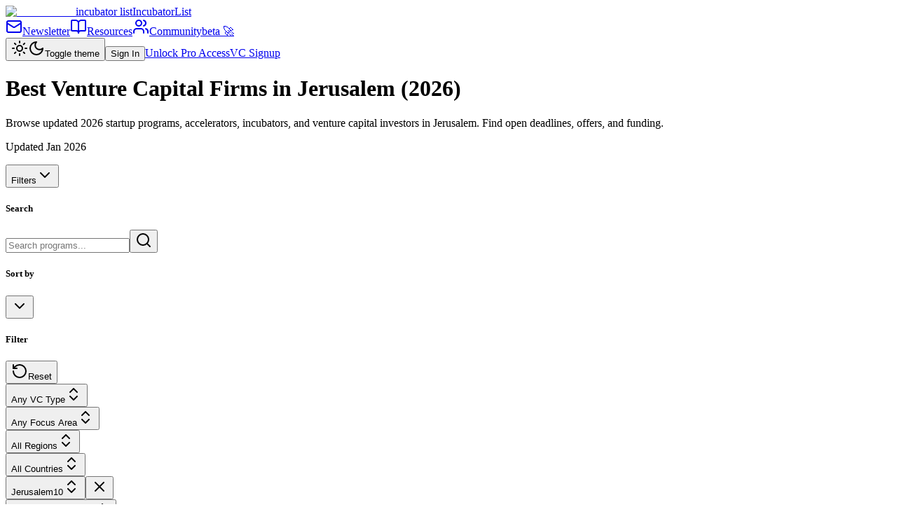

--- FILE ---
content_type: text/html; charset=utf-8
request_url: https://incubatorlist.com/best-venture-capital-firms-in-jerusalem
body_size: 12929
content:
<!DOCTYPE html><!--jVaoE0YafWoQSRPd_gR35--><html lang="en"><head><meta charSet="utf-8"/><meta name="viewport" content="width=device-width, initial-scale=1, maximum-scale=1"/><link rel="preload" href="/_next/static/media/028c0d39d2e8f589-s.p.woff2" as="font" crossorigin="" type="font/woff2"/><link rel="preload" href="/_next/static/media/13d07f4ca3a710d9-s.p.woff2" as="font" crossorigin="" type="font/woff2"/><link rel="stylesheet" href="/_next/static/css/ead5e480b562fa16.css" data-precedence="next"/><link rel="preload" as="script" fetchPriority="low" href="/_next/static/chunks/webpack-e24bce878b01f50a.js"/><script src="/_next/static/chunks/81a3ca98-db365762e836f7ee.js" async=""></script><script src="/_next/static/chunks/6910-6e8b4eb8e5db18ca.js" async=""></script><script src="/_next/static/chunks/main-app-59c619310aebf78a.js" async=""></script><script src="/_next/static/chunks/9180-7657b136ff4c02b8.js" async=""></script><script src="/_next/static/chunks/7652-3b2b850a19c3bdcb.js" async=""></script><script src="/_next/static/chunks/5593-063c7ac0bd9db06f.js" async=""></script><script src="/_next/static/chunks/1770-be7747c1d678b406.js" async=""></script><script src="/_next/static/chunks/9109-29d4e24a23765bf9.js" async=""></script><script src="/_next/static/chunks/3044-5c97d9ec4feee5f2.js" async=""></script><script src="/_next/static/chunks/7840-385bf7452e3db202.js" async=""></script><script src="/_next/static/chunks/3472-b2963c0e9e7ee066.js" async=""></script><script src="/_next/static/chunks/2183-a79e3e16ddd5a4df.js" async=""></script><script src="/_next/static/chunks/4708-103972df44366d1e.js" async=""></script><script src="/_next/static/chunks/app/layout-2cefcafdbcea7b0e.js" async=""></script><script src="/_next/static/chunks/08ffd5a1-0fce159420a17730.js" async=""></script><script src="/_next/static/chunks/9836-500de83f35247149.js" async=""></script><script src="/_next/static/chunks/1581-8783d72b9c23fa8b.js" async=""></script><script src="/_next/static/chunks/5488-1f77ef11589699f5.js" async=""></script><script src="/_next/static/chunks/3134-11016f1d8bd5a568.js" async=""></script><script src="/_next/static/chunks/3609-b3eb8621cfeab331.js" async=""></script><script src="/_next/static/chunks/1365-35eaba9b56372479.js" async=""></script><script src="/_next/static/chunks/1536-6414a639fdebfaa3.js" async=""></script><script src="/_next/static/chunks/5372-70a2c8426bda311b.js" async=""></script><script src="/_next/static/chunks/8632-8c39795e7486da21.js" async=""></script><script src="/_next/static/chunks/app/location/%5Blocation%5D/page-d0c311d255aaf082.js" async=""></script><script src="/_next/static/chunks/app/location/%5Blocation%5D/error-834e9f65b2f88ee8.js" async=""></script><script src="https://analytics.ahrefs.com/analytics.js" data-key="RLOjbpXiF05NgLz7+yn36w" async=""></script><link rel="preconnect" href="https://www.googletagmanager.com" crossorigin="anonymous"/><link rel="preconnect" href="https://www.google-analytics.com" crossorigin="anonymous"/><link rel="preconnect" href="https://mc.us4.list-manage.com" crossorigin="anonymous"/><link rel="preconnect" href="https://www.clarity.ms" crossorigin="anonymous"/><link rel="preconnect" href="https://analytics.ahrefs.com" crossorigin="anonymous"/><meta name="robots" content="index, follow"/><meta name="msvalidate.01" content="EDAA72CDABC8470E3D9AAAF3FD58C668"/><link rel="shortcut icon" type="image/x-icon" href="https://incubatorlist.com/images/favicon.ico"/><meta name="keywords" content="best accelerator, startup accelerators, top startup accelerators, startup accelerator list, start up incubator, startup incubator near me, tech incubator near me, venture capital, angel investors, y combinator, masschallenge fast to scale, technology accelerators, funding"/><meta name="next-size-adjust" content=""/><meta name="theme-color" content="#7C3AED"/><title>Top VCs &amp; Startup Programs in Jerusalem (2026) — Open Deadlines &amp; Funding | IncubatorList</title><meta name="description" content="Updated 2026. Discover venture capital firms, accelerators, and incubators in Jerusalem with current offers, deadlines, and funding info."/><link rel="manifest" href="/manifest.json"/><meta name="keywords" content="startup accelerators, venture capital, angel investors"/><meta name="robots" content="index, follow"/><meta name="msvalidate.01" content="EDAA72CDABC8470E3D9AAAF3FD58C668"/><link rel="canonical" href="https://incubatorlist.com/best-venture-capital-firms-in-jerusalem"/><meta name="mobile-web-app-capable" content="yes"/><meta name="apple-mobile-web-app-title" content="IncubatorList"/><meta name="apple-mobile-web-app-status-bar-style" content="default"/><meta property="og:title" content="Top VCs &amp; Startup Programs in Jerusalem (2026) — Open Deadlines &amp; Funding | IncubatorList"/><meta property="og:description" content="Updated 2026. Discover venture capital firms, accelerators, and incubators in Jerusalem with current offers, deadlines, and funding info."/><meta property="og:url" content="https://incubatorlist.com/best-venture-capital-firms-in-jerusalem"/><meta property="og:site_name" content="IncubatorList"/><meta property="og:locale" content="en_US"/><meta property="og:type" content="website"/><meta name="twitter:card" content="summary_large_image"/><meta name="twitter:site" content="@IncubatorList"/><meta name="twitter:title" content="Top VCs &amp; Startup Programs in Jerusalem (2026) — Open Deadlines &amp; Funding | IncubatorList"/><meta name="twitter:description" content="Updated 2026. Discover venture capital firms, accelerators, and incubators in Jerusalem with current offers, deadlines, and funding info."/><link rel="icon" href="/favicon.ico"/><link rel="icon" href="/icon.svg" type="image/svg+xml"/><link rel="icon" href="/icon-512.png" sizes="512x512" type="image/png"/><link rel="icon" href="/icon-192.png" sizes="192x192" type="image/png"/><link rel="apple-touch-icon" href="/icon-192.png"/><link rel="mask-icon" href="/icon.svg"/><script src="/_next/static/chunks/polyfills-42372ed130431b0a.js" noModule=""></script></head><body class="min-h-screen bg-muted antialiased flex flex-col __className_fb8f2c"><div hidden=""><!--$--><!--/$--></div><!--$!--><template data-dgst="BAILOUT_TO_CLIENT_SIDE_RENDERING"></template><!--/$--><script>((a,b,c,d,e,f,g,h)=>{let i=document.documentElement,j=["light","dark"];function k(b){var c;(Array.isArray(a)?a:[a]).forEach(a=>{let c="class"===a,d=c&&f?e.map(a=>f[a]||a):e;c?(i.classList.remove(...d),i.classList.add(f&&f[b]?f[b]:b)):i.setAttribute(a,b)}),c=b,h&&j.includes(c)&&(i.style.colorScheme=c)}if(d)k(d);else try{let a=localStorage.getItem(b)||c,d=g&&"system"===a?window.matchMedia("(prefers-color-scheme: dark)").matches?"dark":"light":a;k(d)}catch(a){}})("class","theme","system",null,["light","dark"],null,true,true)</script><header class="sticky top-0 z-50 w-full border-b bg-background/95 backdrop-blur supports-[backdrop-filter]:bg-background/60"><div class="px-4 md:px-6 lg:px-8 flex h-14 items-center w-full"><div class="flex-shrink-0"><a class="flex items-center gap-3" href="/"><img alt="IncubatorList" loading="lazy" width="512" height="512" decoding="async" data-nimg="1" class="h-8 w-8" style="color:transparent" srcSet="/_next/image?url=%2Ficon-512.png&amp;w=640&amp;q=75 1x, /_next/image?url=%2Ficon-512.png&amp;w=1080&amp;q=75 2x" src="/_next/image?url=%2Ficon-512.png&amp;w=1080&amp;q=75"/><span class="text-xl tracking-wide hidden sm:inline-block __className_9de29c">incubator list</span><span class="sr-only">IncubatorList</span></a></div><div class="flex items-center ml-6 space-x-4"><a class="inline-flex items-center justify-center gap-2 whitespace-nowrap font-medium transition-colors focus-visible:outline-none focus-visible:ring-1 focus-visible:ring-ring disabled:pointer-events-none disabled:opacity-50 [&amp;_svg]:pointer-events-none [&amp;_svg]:size-4 [&amp;_svg]:shrink-0 hover:bg-accent hover:text-accent-foreground h-8 rounded-md px-3 text-xs" href="/newsletter"><svg xmlns="http://www.w3.org/2000/svg" width="24" height="24" viewBox="0 0 24 24" fill="none" stroke="currentColor" stroke-width="2" stroke-linecap="round" stroke-linejoin="round" class="lucide lucide-mail h-4 w-4 mr-1"><rect width="20" height="16" x="2" y="4" rx="2"></rect><path d="m22 7-8.97 5.7a1.94 1.94 0 0 1-2.06 0L2 7"></path></svg>Newsletter</a><a class="inline-flex items-center justify-center gap-2 whitespace-nowrap font-medium transition-colors focus-visible:outline-none focus-visible:ring-1 focus-visible:ring-ring disabled:pointer-events-none disabled:opacity-50 [&amp;_svg]:pointer-events-none [&amp;_svg]:size-4 [&amp;_svg]:shrink-0 hover:bg-accent hover:text-accent-foreground h-8 rounded-md px-3 text-xs" href="/resources"><svg xmlns="http://www.w3.org/2000/svg" width="24" height="24" viewBox="0 0 24 24" fill="none" stroke="currentColor" stroke-width="2" stroke-linecap="round" stroke-linejoin="round" class="lucide lucide-book-open h-4 w-4 mr-1"><path d="M12 7v14"></path><path d="M3 18a1 1 0 0 1-1-1V4a1 1 0 0 1 1-1h5a4 4 0 0 1 4 4 4 4 0 0 1 4-4h5a1 1 0 0 1 1 1v13a1 1 0 0 1-1 1h-6a3 3 0 0 0-3 3 3 3 0 0 0-3-3z"></path></svg>Resources</a><a class="inline-flex items-center justify-center whitespace-nowrap font-medium transition-colors focus-visible:outline-none focus-visible:ring-1 focus-visible:ring-ring disabled:pointer-events-none disabled:opacity-50 [&amp;_svg]:pointer-events-none [&amp;_svg]:size-4 [&amp;_svg]:shrink-0 hover:bg-accent hover:text-accent-foreground h-8 rounded-md px-3 text-xs gap-1 relative" href="/community"><svg xmlns="http://www.w3.org/2000/svg" width="24" height="24" viewBox="0 0 24 24" fill="none" stroke="currentColor" stroke-width="2" stroke-linecap="round" stroke-linejoin="round" class="lucide lucide-users h-4 w-4 mr-0"><path d="M16 21v-2a4 4 0 0 0-4-4H6a4 4 0 0 0-4 4v2"></path><circle cx="9" cy="7" r="4"></circle><path d="M22 21v-2a4 4 0 0 0-3-3.87"></path><path d="M16 3.13a4 4 0 0 1 0 7.75"></path></svg><span class="relative z-10">Community</span><span class="absolute -top-1 -right-5 bg-accent text-accent-foreground text-[9px] font-bold px-1 py-0.5 rounded-lg">beta 🚀</span></a></div><div class="flex items-center gap-4 flex-shrink-0 ml-auto"><button class="inline-flex items-center justify-center gap-2 whitespace-nowrap rounded-md text-sm font-medium transition-colors focus-visible:outline-none focus-visible:ring-1 focus-visible:ring-ring disabled:pointer-events-none disabled:opacity-50 [&amp;_svg]:pointer-events-none [&amp;_svg]:size-4 [&amp;_svg]:shrink-0 border border-input bg-background shadow-sm hover:bg-accent hover:text-accent-foreground h-9 w-9"><svg xmlns="http://www.w3.org/2000/svg" width="24" height="24" viewBox="0 0 24 24" fill="none" stroke="currentColor" stroke-width="2" stroke-linecap="round" stroke-linejoin="round" class="lucide lucide-sun h-[1.2rem] w-[1.2rem] rotate-0 scale-100 transition-all dark:-rotate-90 dark:scale-0"><circle cx="12" cy="12" r="4"></circle><path d="M12 2v2"></path><path d="M12 20v2"></path><path d="m4.93 4.93 1.41 1.41"></path><path d="m17.66 17.66 1.41 1.41"></path><path d="M2 12h2"></path><path d="M20 12h2"></path><path d="m6.34 17.66-1.41 1.41"></path><path d="m19.07 4.93-1.41 1.41"></path></svg><svg xmlns="http://www.w3.org/2000/svg" width="24" height="24" viewBox="0 0 24 24" fill="none" stroke="currentColor" stroke-width="2" stroke-linecap="round" stroke-linejoin="round" class="lucide lucide-moon absolute h-[1.2rem] w-[1.2rem] rotate-90 scale-0 transition-all dark:rotate-0 dark:scale-100"><path d="M12 3a6 6 0 0 0 9 9 9 9 0 1 1-9-9Z"></path></svg><span class="sr-only">Toggle theme</span></button><button class="inline-flex items-center justify-center gap-2 whitespace-nowrap font-medium transition-colors focus-visible:outline-none focus-visible:ring-1 focus-visible:ring-ring disabled:pointer-events-none disabled:opacity-50 [&amp;_svg]:pointer-events-none [&amp;_svg]:size-4 [&amp;_svg]:shrink-0 hover:bg-accent hover:text-accent-foreground h-8 rounded-md px-3 text-xs">Sign In</button><a class="inline-flex items-center justify-center gap-2 whitespace-nowrap font-medium transition-colors focus-visible:outline-none focus-visible:ring-1 focus-visible:ring-ring disabled:pointer-events-none disabled:opacity-50 [&amp;_svg]:pointer-events-none [&amp;_svg]:size-4 [&amp;_svg]:shrink-0 bg-primary text-primary-foreground shadow hover:bg-primary/90 h-8 rounded-md px-3 text-xs" href="/pricing">Unlock Pro Access</a><a class="inline-flex items-center justify-center gap-2 whitespace-nowrap font-medium transition-colors focus-visible:outline-none focus-visible:ring-1 focus-visible:ring-ring disabled:pointer-events-none disabled:opacity-50 [&amp;_svg]:pointer-events-none [&amp;_svg]:size-4 [&amp;_svg]:shrink-0 bg-primary text-primary-foreground shadow hover:bg-primary/90 h-8 rounded-md px-3 text-xs" href="/for-programs">VC Signup</a></div></div></header><main class="flex-1"><!--$?--><template id="B:0"></template><div class="px-4 md:px-6 lg:px-8 py-6 w-full max-w-[1920px] mx-auto"><div class="mb-8"><div class="animate-pulse rounded-md bg-muted h-9 w-1/2 mb-2"></div><div class="animate-pulse rounded-md bg-muted h-5 w-3/4"></div></div><div class="space-y-4"><div class="animate-pulse rounded-md bg-muted h-24 w-full"></div><div class="animate-pulse rounded-md bg-muted h-24 w-full"></div><div class="animate-pulse rounded-md bg-muted h-24 w-full"></div><div class="animate-pulse rounded-md bg-muted h-24 w-full"></div><div class="animate-pulse rounded-md bg-muted h-24 w-full"></div></div></div><!--/$--></main><div role="region" aria-label="Notifications (F8)" tabindex="-1" style="pointer-events:none"><ol tabindex="-1" class="fixed top-0 z-[100] flex max-h-screen w-full flex-col-reverse p-4 sm:bottom-0 sm:right-0 sm:top-auto sm:flex-col md:max-w-[420px]"></ol></div><script>requestAnimationFrame(function(){$RT=performance.now()});</script><script src="/_next/static/chunks/webpack-e24bce878b01f50a.js" id="_R_" async=""></script><div hidden id="S:0"><div class="px-4 md:px-6 lg:px-8 py-6 mt-8 md:mt-10 w-full max-w-[1920px] mx-auto"><div class="mb-8 space-y-2 max-w-6xl"><h1 class="text-3xl font-bold">Best Venture Capital Firms in Jerusalem (2026)</h1><p class="text-muted-foreground">Browse updated 2026 startup programs, accelerators, incubators, and venture capital investors in Jerusalem. Find open deadlines, offers, and funding.</p><p class="text-sm text-muted-foreground">Updated <!-- -->Jan 2026</p></div><div class="flex flex-col lg:flex-row gap-6"><div class="w-full lg:w-80 lg:shrink-0 lg:sticky lg:top-20 lg:h-[calc(100vh-5rem)]"><button class="w-full p-3 sm:p-4 flex items-center justify-between lg:hidden rounded-lg border bg-background mb-2"><span class="font-medium text-sm sm:text-base text-foreground">Filters</span><svg xmlns="http://www.w3.org/2000/svg" width="24" height="24" viewBox="0 0 24 24" fill="none" stroke="currentColor" stroke-width="2" stroke-linecap="round" stroke-linejoin="round" class="lucide lucide-chevron-down h-3 w-3 sm:h-4 sm:w-4 text-foreground"><path d="m6 9 6 6 6-6"></path></svg></button><div class="hidden lg:block lg:overflow-y-auto lg:h-full"><div class="space-y-3 sm:space-y-4 p-3 sm:p-4 bg-card text-card-foreground rounded-lg border"><div class="space-y-3 sm:space-y-4"><div><h5 class="mb-1.5 font-medium text-xs sm:text-sm">Search</h5><form class="space-y-3 sm:space-y-4"><div class="relative"><input type="text" class="flex w-full rounded-md border border-input bg-background px-3 py-2 ring-offset-background file:border-0 file:bg-transparent file:text-sm file:font-medium placeholder:text-muted-foreground focus-visible:outline-none focus-visible:ring-2 focus-visible:ring-ring focus-visible:ring-offset-2 disabled:cursor-not-allowed disabled:opacity-50 pr-8 text-xs h-8" placeholder="Search programs..." value=""/><button class="inline-flex items-center justify-center gap-2 whitespace-nowrap font-medium transition-colors focus-visible:outline-none focus-visible:ring-1 focus-visible:ring-ring disabled:pointer-events-none disabled:opacity-50 [&amp;_svg]:pointer-events-none [&amp;_svg]:size-4 [&amp;_svg]:shrink-0 hover:bg-accent hover:text-accent-foreground rounded-md text-xs absolute right-0 top-0 h-full px-2.5" type="submit"><svg xmlns="http://www.w3.org/2000/svg" width="24" height="24" viewBox="0 0 24 24" fill="none" stroke="currentColor" stroke-width="2" stroke-linecap="round" stroke-linejoin="round" class="lucide lucide-search h-3 w-3"><circle cx="11" cy="11" r="8"></circle><path d="m21 21-4.3-4.3"></path></svg></button></div></form></div><div><h5 class="mb-1.5 font-medium text-xs sm:text-sm">Sort by</h5><button type="button" role="combobox" aria-controls="radix-_R_aiulubsnqtb_" aria-expanded="false" aria-autocomplete="none" dir="ltr" data-state="closed" class="flex items-center justify-between rounded-md border border-input bg-background px-3 py-2 ring-offset-background placeholder:text-muted-foreground focus:outline-none focus:ring-2 focus:ring-ring focus:ring-offset-2 disabled:cursor-not-allowed disabled:opacity-50 [&amp;&gt;span]:line-clamp-1 w-full text-xs h-8"><span style="pointer-events:none"></span><svg xmlns="http://www.w3.org/2000/svg" width="24" height="24" viewBox="0 0 24 24" fill="none" stroke="currentColor" stroke-width="2" stroke-linecap="round" stroke-linejoin="round" class="lucide lucide-chevron-down h-4 w-4 opacity-50" aria-hidden="true"><path d="m6 9 6 6 6-6"></path></svg></button><select aria-hidden="true" tabindex="-1" style="position:absolute;border:0;width:1px;height:1px;padding:0;margin:-1px;overflow:hidden;clip:rect(0, 0, 0, 0);white-space:nowrap;word-wrap:normal"></select></div><div class="space-y-3 sm:space-y-4"><div class="flex items-center justify-between"><h5 class="font-medium text-xs sm:text-sm">Filter</h5><button class="inline-flex items-center justify-center gap-2 whitespace-nowrap font-medium transition-colors focus-visible:outline-none focus-visible:ring-1 focus-visible:ring-ring disabled:pointer-events-none disabled:opacity-50 [&amp;_svg]:pointer-events-none [&amp;_svg]:size-4 [&amp;_svg]:shrink-0 hover:bg-accent rounded-md text-xs text-muted-foreground hover:text-foreground px-1.5 h-7"><svg xmlns="http://www.w3.org/2000/svg" width="24" height="24" viewBox="0 0 24 24" fill="none" stroke="currentColor" stroke-width="2" stroke-linecap="round" stroke-linejoin="round" class="lucide lucide-rotate-ccw h-3 w-3 mr-1"><path d="M3 12a9 9 0 1 0 9-9 9.75 9.75 0 0 0-6.74 2.74L3 8"></path><path d="M3 3v5h5"></path></svg>Reset</button></div><div class="space-y-2"><div class="relative"><button class="gap-2 whitespace-nowrap transition-colors focus-visible:outline-none focus-visible:ring-1 focus-visible:ring-ring disabled:pointer-events-none [&amp;_svg]:pointer-events-none [&amp;_svg]:size-4 [&amp;_svg]:shrink-0 hover:bg-background hover:text-foreground focus:bg-background w-full text-xs h-8 flex items-center justify-between rounded-md border border-input bg-background px-3 py-2 ring-offset-background placeholder:text-muted-foreground focus:outline-none focus:ring-2 focus:ring-ring focus:ring-offset-2 disabled:cursor-not-allowed disabled:opacity-50 font-normal relative" role="combobox" aria-expanded="false" type="button" aria-haspopup="dialog" aria-controls="radix-_R_2biulubsnqtb_" data-state="closed"><span class="truncate">Any VC Type</span><svg xmlns="http://www.w3.org/2000/svg" width="24" height="24" viewBox="0 0 24 24" fill="none" stroke="currentColor" stroke-width="2" stroke-linecap="round" stroke-linejoin="round" class="lucide lucide-chevrons-up-down absolute right-2 top-1/2 -translate-y-1/2 h-4 w-4 shrink-0 opacity-50"><path d="m7 15 5 5 5-5"></path><path d="m7 9 5-5 5 5"></path></svg></button></div></div><div class="space-y-2"><div class="relative"><button class="gap-2 whitespace-nowrap transition-colors focus-visible:outline-none focus-visible:ring-1 focus-visible:ring-ring disabled:pointer-events-none [&amp;_svg]:pointer-events-none [&amp;_svg]:size-4 [&amp;_svg]:shrink-0 hover:bg-background hover:text-foreground focus:bg-background w-full text-xs h-8 flex items-center justify-between rounded-md border border-input bg-background px-3 py-2 ring-offset-background placeholder:text-muted-foreground focus:outline-none focus:ring-2 focus:ring-ring focus:ring-offset-2 disabled:cursor-not-allowed disabled:opacity-50 font-normal relative" role="combobox" aria-expanded="false" type="button" aria-haspopup="dialog" aria-controls="radix-_R_2fiulubsnqtb_" data-state="closed"><span class="truncate">Any Focus Area</span><svg xmlns="http://www.w3.org/2000/svg" width="24" height="24" viewBox="0 0 24 24" fill="none" stroke="currentColor" stroke-width="2" stroke-linecap="round" stroke-linejoin="round" class="lucide lucide-chevrons-up-down absolute right-2 top-1/2 -translate-y-1/2 h-4 w-4 shrink-0 opacity-50"><path d="m7 15 5 5 5-5"></path><path d="m7 9 5-5 5 5"></path></svg></button></div></div><div class="space-y-2"><div class="relative"><button class="gap-2 whitespace-nowrap transition-colors focus-visible:outline-none focus-visible:ring-1 focus-visible:ring-ring disabled:pointer-events-none [&amp;_svg]:pointer-events-none [&amp;_svg]:size-4 [&amp;_svg]:shrink-0 hover:bg-background hover:text-foreground focus:bg-background w-full text-xs h-8 flex items-center justify-between rounded-md border border-input bg-background px-3 py-2 ring-offset-background placeholder:text-muted-foreground focus:outline-none focus:ring-2 focus:ring-ring focus:ring-offset-2 disabled:cursor-not-allowed disabled:opacity-50 font-normal relative" role="combobox" aria-expanded="false" type="button" aria-haspopup="dialog" aria-controls="radix-_R_2jiulubsnqtb_" data-state="closed"><span class="truncate">All Regions</span><svg xmlns="http://www.w3.org/2000/svg" width="24" height="24" viewBox="0 0 24 24" fill="none" stroke="currentColor" stroke-width="2" stroke-linecap="round" stroke-linejoin="round" class="lucide lucide-chevrons-up-down absolute right-2 top-1/2 -translate-y-1/2 h-4 w-4 shrink-0 opacity-50"><path d="m7 15 5 5 5-5"></path><path d="m7 9 5-5 5 5"></path></svg></button></div></div><div class="space-y-2"><div class="relative"><button class="gap-2 whitespace-nowrap transition-colors focus-visible:outline-none focus-visible:ring-1 focus-visible:ring-ring disabled:pointer-events-none [&amp;_svg]:pointer-events-none [&amp;_svg]:size-4 [&amp;_svg]:shrink-0 hover:bg-background hover:text-foreground focus:bg-background w-full text-xs h-8 flex items-center justify-between rounded-md border border-input bg-background px-3 py-2 ring-offset-background placeholder:text-muted-foreground focus:outline-none focus:ring-2 focus:ring-ring focus:ring-offset-2 disabled:cursor-not-allowed disabled:opacity-50 font-normal relative" role="combobox" aria-expanded="false" type="button" aria-haspopup="dialog" aria-controls="radix-_R_2niulubsnqtb_" data-state="closed"><span class="truncate">All Countries</span><svg xmlns="http://www.w3.org/2000/svg" width="24" height="24" viewBox="0 0 24 24" fill="none" stroke="currentColor" stroke-width="2" stroke-linecap="round" stroke-linejoin="round" class="lucide lucide-chevrons-up-down absolute right-2 top-1/2 -translate-y-1/2 h-4 w-4 shrink-0 opacity-50"><path d="m7 15 5 5 5-5"></path><path d="m7 9 5-5 5 5"></path></svg></button></div></div><div class="space-y-2"><div class="relative"><button class="gap-2 whitespace-nowrap transition-colors focus-visible:outline-none focus-visible:ring-1 focus-visible:ring-ring disabled:pointer-events-none [&amp;_svg]:pointer-events-none [&amp;_svg]:size-4 [&amp;_svg]:shrink-0 hover:bg-background hover:text-foreground focus:bg-background w-full text-xs h-8 flex items-center justify-between rounded-md border px-3 py-2 ring-offset-background placeholder:text-muted-foreground focus:outline-none focus:ring-2 focus:ring-ring focus:ring-offset-2 disabled:cursor-not-allowed disabled:opacity-50 font-normal relative border-primary bg-primary/10" role="combobox" aria-expanded="false" type="button" aria-haspopup="dialog" aria-controls="radix-_R_2riulubsnqtb_" data-state="closed"><span class="truncate"><span class="flex items-center justify-between w-full"><span class="truncate">Jerusalem</span><span class="ml-2 px-1.5 py-0.5 text-xs rounded-full bg-muted text-muted-foreground font-mono">10</span></span></span><svg xmlns="http://www.w3.org/2000/svg" width="24" height="24" viewBox="0 0 24 24" fill="none" stroke="currentColor" stroke-width="2" stroke-linecap="round" stroke-linejoin="round" class="lucide lucide-chevrons-up-down absolute right-2 top-1/2 -translate-y-1/2 h-4 w-4 shrink-0 opacity-50"><path d="m7 15 5 5 5-5"></path><path d="m7 9 5-5 5 5"></path></svg></button><button class="inline-flex items-center justify-center gap-2 whitespace-nowrap rounded-md text-sm font-medium transition-colors focus-visible:outline-none focus-visible:ring-1 focus-visible:ring-ring disabled:pointer-events-none disabled:opacity-50 [&amp;_svg]:pointer-events-none [&amp;_svg]:size-4 [&amp;_svg]:shrink-0 hover:bg-accent absolute right-6 top-1/2 -translate-y-1/2 p-1 text-muted-foreground hover:text-foreground z-10 h-auto w-auto" aria-label="Reset city"><svg xmlns="http://www.w3.org/2000/svg" width="24" height="24" viewBox="0 0 24 24" fill="none" stroke="currentColor" stroke-width="2" stroke-linecap="round" stroke-linejoin="round" class="lucide lucide-x h-4 w-4"><path d="M18 6 6 18"></path><path d="m6 6 12 12"></path></svg></button></div></div><div class="space-y-2"><div class="relative"><button class="gap-2 whitespace-nowrap transition-colors focus-visible:outline-none focus-visible:ring-1 focus-visible:ring-ring disabled:pointer-events-none [&amp;_svg]:pointer-events-none [&amp;_svg]:size-4 [&amp;_svg]:shrink-0 hover:bg-background hover:text-foreground focus:bg-background w-full text-xs h-8 flex items-center justify-between rounded-md border border-input bg-background px-3 py-2 ring-offset-background placeholder:text-muted-foreground focus:outline-none focus:ring-2 focus:ring-ring focus:ring-offset-2 disabled:cursor-not-allowed disabled:opacity-50 font-normal relative" role="combobox" aria-expanded="false" type="button" aria-haspopup="dialog" aria-controls="radix-_R_2viulubsnqtb_" data-state="closed"><span class="truncate">Any Diversity Focus</span><svg xmlns="http://www.w3.org/2000/svg" width="24" height="24" viewBox="0 0 24 24" fill="none" stroke="currentColor" stroke-width="2" stroke-linecap="round" stroke-linejoin="round" class="lucide lucide-chevrons-up-down absolute right-2 top-1/2 -translate-y-1/2 h-4 w-4 shrink-0 opacity-50"><path d="m7 15 5 5 5-5"></path><path d="m7 9 5-5 5 5"></path></svg></button></div></div><div class="space-y-2"><div class="relative"><button class="gap-2 whitespace-nowrap transition-colors focus-visible:outline-none focus-visible:ring-1 focus-visible:ring-ring disabled:pointer-events-none [&amp;_svg]:pointer-events-none [&amp;_svg]:size-4 [&amp;_svg]:shrink-0 hover:bg-background hover:text-foreground focus:bg-background w-full text-xs h-8 flex items-center justify-between rounded-md border border-input bg-background px-3 py-2 ring-offset-background placeholder:text-muted-foreground focus:outline-none focus:ring-2 focus:ring-ring focus:ring-offset-2 disabled:cursor-not-allowed disabled:opacity-50 font-normal relative" role="combobox" aria-expanded="false" type="button" aria-haspopup="dialog" aria-controls="radix-_R_33iulubsnqtb_" data-state="closed"><span class="truncate">Any Funding Stage</span><svg xmlns="http://www.w3.org/2000/svg" width="24" height="24" viewBox="0 0 24 24" fill="none" stroke="currentColor" stroke-width="2" stroke-linecap="round" stroke-linejoin="round" class="lucide lucide-chevrons-up-down absolute right-2 top-1/2 -translate-y-1/2 h-4 w-4 shrink-0 opacity-50"><path d="m7 15 5 5 5-5"></path><path d="m7 9 5-5 5 5"></path></svg></button></div></div><div class="space-y-3 sm:space-y-4"><div class="flex items-center space-x-2 p-1 rounded"><button type="button" role="checkbox" aria-checked="false" data-state="unchecked" value="on" class="peer shrink-0 rounded-sm border border-primary shadow focus-visible:outline-none focus-visible:ring-1 focus-visible:ring-ring disabled:cursor-not-allowed disabled:opacity-50 data-[state=checked]:bg-primary data-[state=checked]:text-primary-foreground h-3.5 w-3.5 sm:h-4 sm:w-4" id="isOpen"></button><input type="checkbox" aria-hidden="true" tabindex="-1" style="position:absolute;pointer-events:none;opacity:0;margin:0;transform:translateX(-100%)" value="on"/><label for="isOpen" class="text-xs font-normal leading-none select-none cursor-pointer">Open Programs Only</label></div><div class="flex items-center space-x-2 p-1 rounded"><button type="button" role="checkbox" aria-checked="false" data-state="unchecked" value="on" class="peer shrink-0 rounded-sm border border-primary shadow focus-visible:outline-none focus-visible:ring-1 focus-visible:ring-ring disabled:cursor-not-allowed disabled:opacity-50 data-[state=checked]:bg-primary data-[state=checked]:text-primary-foreground h-3.5 w-3.5 sm:h-4 sm:w-4" id="remote"></button><input type="checkbox" aria-hidden="true" tabindex="-1" style="position:absolute;pointer-events:none;opacity:0;margin:0;transform:translateX(-100%)" value="on"/><label for="remote" class="text-xs font-normal leading-none select-none cursor-pointer">Remote Programs</label></div><div class="flex items-center space-x-2 p-1 rounded"><button type="button" role="checkbox" aria-checked="false" data-state="unchecked" value="on" class="peer shrink-0 rounded-sm border border-primary shadow focus-visible:outline-none focus-visible:ring-1 focus-visible:ring-ring disabled:cursor-not-allowed disabled:opacity-50 data-[state=checked]:bg-primary data-[state=checked]:text-primary-foreground h-3.5 w-3.5 sm:h-4 sm:w-4" id="equityFree"></button><input type="checkbox" aria-hidden="true" tabindex="-1" style="position:absolute;pointer-events:none;opacity:0;margin:0;transform:translateX(-100%)" value="on"/><label for="equityFree" class="text-xs font-normal leading-none select-none cursor-pointer">Equity Free Programs</label></div></div></div></div></div></div></div><div class="w-full lg:flex-1" style="scroll-behavior:auto"><div class="mb-4 px-1"><h2 class="text-sm text-muted-foreground">Found 10 programs total.</h2></div><div class="grid grid-cols-1 gap-6" style="contain:layout"><div class="relative h-full group"><div class="absolute top-2 right-2 z-10 opacity-0"></div><a class="block h-full" target="_blank" rel="noopener noreferrer" aria-label="Jerusalem Venture Partners (JVP) – Jerusalem Venture Partners (JVP) is a venture capital firm that invests in early through growth-stage companies." title="Jerusalem Venture Partners (JVP) – Jerusalem Venture Partners (JVP) is a venture capital firm that invests in early through growth-stage companies." href="/jerusalem-venture-partners-jvp"><div class="rounded-lg border bg-card text-card-foreground h-full hover:shadow-lg transition-shadow"><div class="flex flex-col space-y-1.5 px-5 py-6 text-center pb-0"><div class="w-16 h-16 relative mx-auto mb-2"><img alt="Jerusalem Venture Partners (JVP) logo" loading="lazy" width="64" height="64" decoding="async" data-nimg="1" class="rounded-lg object-contain" style="color:transparent;width:64px;height:64px" srcSet="/_next/image?url=https%3A%2F%2Fres.cloudinary.com%2Fdw9ihbvcz%2Fimage%2Fupload%2Fv1709679616%2FIncubator%2520List%2520Logos%2Fynfeqlvaq9oz2giphosx.png&amp;w=64&amp;q=75 1x, /_next/image?url=https%3A%2F%2Fres.cloudinary.com%2Fdw9ihbvcz%2Fimage%2Fupload%2Fv1709679616%2FIncubator%2520List%2520Logos%2Fynfeqlvaq9oz2giphosx.png&amp;w=128&amp;q=75 2x" src="/_next/image?url=https%3A%2F%2Fres.cloudinary.com%2Fdw9ihbvcz%2Fimage%2Fupload%2Fv1709679616%2FIncubator%2520List%2520Logos%2Fynfeqlvaq9oz2giphosx.png&amp;w=128&amp;q=75"/></div><div><h3 class="tracking-tight mb-4 line-clamp-2 text-base font-semibold">Jerusalem Venture Partners (JVP)</h3><p class="text-xs text-muted-foreground mt-1 line-clamp-2">Jerusalem Venture Partners (JVP) is a venture capital firm that invests in early through growth-stage companies.</p><div class="sr-only">Jerusalem Venture Partners (JVP)<!-- -->: <!-- -->Jerusalem Venture Partners (JVP) is a venture capital firm that invests in early through growth-stage companies.<!-- -->.<!-- --> Venture Capital Firm.<!-- --> Located in Jerusalem, Israel.</div></div></div><div class="p-5 pt-3 text-center"><div class="pb-3"><button data-state="closed"><div class="inline-block"><div class="inline-flex items-center rounded-full border px-2.5 py-0.5 font-normal transition-colors focus:outline-none focus:ring-2 focus:ring-ring focus:ring-offset-2 text-foreground cursor-help text-xs"><svg xmlns="http://www.w3.org/2000/svg" width="24" height="24" viewBox="0 0 24 24" fill="none" stroke="currentColor" stroke-width="2" stroke-linecap="round" stroke-linejoin="round" class="lucide lucide-map-pin mr-1 h-3 w-3"><path d="M20 10c0 4.993-5.539 10.193-7.399 11.799a1 1 0 0 1-1.202 0C9.539 20.193 4 14.993 4 10a8 8 0 0 1 16 0"></path><circle cx="12" cy="10" r="3"></circle></svg>Jerusalem, Israel</div></div></button></div><div class="pt-3"><div class="flex flex-wrap gap-2 justify-center"><div class="inline-flex items-center rounded-full border px-2.5 py-0.5 font-normal transition-colors focus:outline-none focus:ring-2 focus:ring-ring focus:ring-offset-2 border-transparent bg-secondary text-secondary-foreground hover:bg-secondary/80 text-xs">Venture Capital Firm</div></div></div></div></div></a></div><div class="relative h-full group"><div class="absolute top-2 right-2 z-10 opacity-0"></div><a class="block h-full" target="_blank" rel="noopener noreferrer" aria-label="PICO Venture Partners – PICO Venture Partners is an early-stage VC firm that invests in apparels, automobiles, technology, and computer security companies." title="PICO Venture Partners – PICO Venture Partners is an early-stage VC firm that invests in apparels, automobiles, technology, and computer security companies." href="/pico-venture-partners"><div class="rounded-lg border bg-card text-card-foreground h-full hover:shadow-lg transition-shadow"><div class="flex flex-col space-y-1.5 px-5 py-6 text-center pb-0"><div class="w-16 h-16 relative mx-auto mb-2"><img alt="PICO Venture Partners logo" loading="lazy" width="64" height="64" decoding="async" data-nimg="1" class="rounded-lg object-contain" style="color:transparent;width:64px;height:64px" srcSet="/_next/image?url=https%3A%2F%2Fres.cloudinary.com%2Fdw9ihbvcz%2Fimage%2Fupload%2Fv1709679647%2FIncubator%2520List%2520Logos%2Fhask0exxvxsuxyjaijki.png&amp;w=64&amp;q=75 1x, /_next/image?url=https%3A%2F%2Fres.cloudinary.com%2Fdw9ihbvcz%2Fimage%2Fupload%2Fv1709679647%2FIncubator%2520List%2520Logos%2Fhask0exxvxsuxyjaijki.png&amp;w=128&amp;q=75 2x" src="/_next/image?url=https%3A%2F%2Fres.cloudinary.com%2Fdw9ihbvcz%2Fimage%2Fupload%2Fv1709679647%2FIncubator%2520List%2520Logos%2Fhask0exxvxsuxyjaijki.png&amp;w=128&amp;q=75"/></div><div><h3 class="tracking-tight mb-4 line-clamp-2 text-base font-semibold">PICO Venture Partners</h3><p class="text-xs text-muted-foreground mt-1 line-clamp-2">PICO Venture Partners is an early-stage VC firm that invests in apparels, automobiles, technology, and computer security companies.</p><div class="sr-only">PICO Venture Partners<!-- -->: <!-- -->PICO Venture Partners is an early-stage VC firm that invests in apparels, automobiles, technology, and computer security companies.<!-- -->.<!-- --> Located in Jerusalem, Israel.</div></div></div><div class="p-5 pt-3 text-center"><div class="pb-3"><button data-state="closed"><div class="inline-block"><div class="inline-flex items-center rounded-full border px-2.5 py-0.5 font-normal transition-colors focus:outline-none focus:ring-2 focus:ring-ring focus:ring-offset-2 text-foreground cursor-help text-xs"><svg xmlns="http://www.w3.org/2000/svg" width="24" height="24" viewBox="0 0 24 24" fill="none" stroke="currentColor" stroke-width="2" stroke-linecap="round" stroke-linejoin="round" class="lucide lucide-map-pin mr-1 h-3 w-3"><path d="M20 10c0 4.993-5.539 10.193-7.399 11.799a1 1 0 0 1-1.202 0C9.539 20.193 4 14.993 4 10a8 8 0 0 1 16 0"></path><circle cx="12" cy="10" r="3"></circle></svg>Jerusalem, Israel</div></div></button></div></div></div></a></div><div class="relative h-full group"><div class="absolute top-2 right-2 z-10 opacity-0"></div><a class="block h-full" target="_blank" rel="noopener noreferrer" aria-label="Champel Capital – Champel Capital is a venture capital fund, investing in Israeli startups" title="Champel Capital – Champel Capital is a venture capital fund, investing in Israeli startups" href="/champel-capital"><div class="rounded-lg border bg-card text-card-foreground h-full hover:shadow-lg transition-shadow"><div class="flex flex-col space-y-1.5 px-5 py-6 text-center pb-0"><div class="w-16 h-16 relative mx-auto mb-2"><img alt="Champel Capital logo" loading="lazy" width="64" height="64" decoding="async" data-nimg="1" class="rounded-lg object-contain" style="color:transparent;width:64px;height:64px" srcSet="/_next/image?url=https%3A%2F%2Fres.cloudinary.com%2Fdw9ihbvcz%2Fimage%2Fupload%2Fv1709679710%2FIncubator%2520List%2520Logos%2Fzk6ifnrbkzeqndz1mkyb.png&amp;w=64&amp;q=75 1x, /_next/image?url=https%3A%2F%2Fres.cloudinary.com%2Fdw9ihbvcz%2Fimage%2Fupload%2Fv1709679710%2FIncubator%2520List%2520Logos%2Fzk6ifnrbkzeqndz1mkyb.png&amp;w=128&amp;q=75 2x" src="/_next/image?url=https%3A%2F%2Fres.cloudinary.com%2Fdw9ihbvcz%2Fimage%2Fupload%2Fv1709679710%2FIncubator%2520List%2520Logos%2Fzk6ifnrbkzeqndz1mkyb.png&amp;w=128&amp;q=75"/></div><div><h3 class="tracking-tight mb-4 line-clamp-2 text-base font-semibold">Champel Capital</h3><p class="text-xs text-muted-foreground mt-1 line-clamp-2">Champel Capital is a venture capital fund, investing in Israeli startups</p><div class="sr-only">Champel Capital<!-- -->: <!-- -->Champel Capital is a venture capital fund, investing in Israeli startups<!-- -->.<!-- --> Venture Capital Firm.<!-- --> Located in Jerusalem, Israel.</div></div></div><div class="p-5 pt-3 text-center"><div class="pb-3"><button data-state="closed"><div class="inline-block"><div class="inline-flex items-center rounded-full border px-2.5 py-0.5 font-normal transition-colors focus:outline-none focus:ring-2 focus:ring-ring focus:ring-offset-2 text-foreground cursor-help text-xs"><svg xmlns="http://www.w3.org/2000/svg" width="24" height="24" viewBox="0 0 24 24" fill="none" stroke="currentColor" stroke-width="2" stroke-linecap="round" stroke-linejoin="round" class="lucide lucide-map-pin mr-1 h-3 w-3"><path d="M20 10c0 4.993-5.539 10.193-7.399 11.799a1 1 0 0 1-1.202 0C9.539 20.193 4 14.993 4 10a8 8 0 0 1 16 0"></path><circle cx="12" cy="10" r="3"></circle></svg>Jerusalem, Israel</div></div></button></div><div class="pt-3"><div class="flex flex-wrap gap-2 justify-center"><div class="inline-flex items-center rounded-full border px-2.5 py-0.5 font-normal transition-colors focus:outline-none focus:ring-2 focus:ring-ring focus:ring-offset-2 border-transparent bg-secondary text-secondary-foreground hover:bg-secondary/80 text-xs">Venture Capital Firm</div></div></div></div></div></a></div><div class="relative h-full group"><div class="absolute top-2 right-2 z-10 opacity-0"></div><a class="block h-full" target="_blank" rel="noopener noreferrer" aria-label="Terra Venture Partners – Terra Venture Partners is the leading Israeli multi-stage fund investing in and incubating novel clean technology companies." title="Terra Venture Partners – Terra Venture Partners is the leading Israeli multi-stage fund investing in and incubating novel clean technology companies." href="/terra-venture-partners"><div class="rounded-lg border bg-card text-card-foreground h-full hover:shadow-lg transition-shadow"><div class="flex flex-col space-y-1.5 px-5 py-6 text-center pb-0"><div class="w-16 h-16 relative mx-auto mb-2"><img alt="Terra Venture Partners logo" loading="lazy" width="64" height="64" decoding="async" data-nimg="1" class="rounded-lg object-contain" style="color:transparent;width:64px;height:64px" srcSet="/_next/image?url=https%3A%2F%2Fres.cloudinary.com%2Fdw9ihbvcz%2Fimage%2Fupload%2Fv1709679658%2FIncubator%2520List%2520Logos%2Fg7fltknohzdwzv8k7iyg.png&amp;w=64&amp;q=75 1x, /_next/image?url=https%3A%2F%2Fres.cloudinary.com%2Fdw9ihbvcz%2Fimage%2Fupload%2Fv1709679658%2FIncubator%2520List%2520Logos%2Fg7fltknohzdwzv8k7iyg.png&amp;w=128&amp;q=75 2x" src="/_next/image?url=https%3A%2F%2Fres.cloudinary.com%2Fdw9ihbvcz%2Fimage%2Fupload%2Fv1709679658%2FIncubator%2520List%2520Logos%2Fg7fltknohzdwzv8k7iyg.png&amp;w=128&amp;q=75"/></div><div><h3 class="tracking-tight mb-4 line-clamp-2 text-base font-semibold">Terra Venture Partners</h3><p class="text-xs text-muted-foreground mt-1 line-clamp-2">Terra Venture Partners is the leading Israeli multi-stage fund investing in and incubating novel clean technology companies.</p><div class="sr-only">Terra Venture Partners<!-- -->: <!-- -->Terra Venture Partners is the leading Israeli multi-stage fund investing in and incubating novel clean technology companies.<!-- -->.<!-- --> Investment Fund.<!-- --> Located in Jerusalem, Israel.</div></div></div><div class="p-5 pt-3 text-center"><div class="pb-3"><button data-state="closed"><div class="inline-block"><div class="inline-flex items-center rounded-full border px-2.5 py-0.5 font-normal transition-colors focus:outline-none focus:ring-2 focus:ring-ring focus:ring-offset-2 text-foreground cursor-help text-xs"><svg xmlns="http://www.w3.org/2000/svg" width="24" height="24" viewBox="0 0 24 24" fill="none" stroke="currentColor" stroke-width="2" stroke-linecap="round" stroke-linejoin="round" class="lucide lucide-map-pin mr-1 h-3 w-3"><path d="M20 10c0 4.993-5.539 10.193-7.399 11.799a1 1 0 0 1-1.202 0C9.539 20.193 4 14.993 4 10a8 8 0 0 1 16 0"></path><circle cx="12" cy="10" r="3"></circle></svg>Jerusalem, Israel</div></div></button></div><div class="pt-3"><div class="flex flex-wrap gap-2 justify-center"><div class="inline-flex items-center rounded-full border px-2.5 py-0.5 font-normal transition-colors focus:outline-none focus:ring-2 focus:ring-ring focus:ring-offset-2 border-transparent bg-secondary text-secondary-foreground hover:bg-secondary/80 text-xs">Investment Fund</div></div></div></div></div></a></div><div class="relative h-full group"><div class="absolute top-2 right-2 z-10 opacity-0"></div><a class="block h-full" target="_blank" rel="noopener noreferrer" aria-label="OurCrowd – OurCrowd is a venture investing platform that enables institutions and individuals to invest and engage in emerging companies." title="OurCrowd – OurCrowd is a venture investing platform that enables institutions and individuals to invest and engage in emerging companies." href="/ourcrowd"><div class="rounded-lg border bg-card text-card-foreground h-full hover:shadow-lg transition-shadow"><div class="flex flex-col space-y-1.5 px-5 py-6 text-center pb-0"><div class="w-16 h-16 relative mx-auto mb-2"><img alt="OurCrowd logo" loading="lazy" width="64" height="64" decoding="async" data-nimg="1" class="rounded-lg object-contain" style="color:transparent;width:64px;height:64px" srcSet="/_next/image?url=https%3A%2F%2Fres.cloudinary.com%2Fdw9ihbvcz%2Fimage%2Fupload%2Fv1709679611%2FIncubator%2520List%2520Logos%2Ffqnubfprg8wg2akgzphp.png&amp;w=64&amp;q=75 1x, /_next/image?url=https%3A%2F%2Fres.cloudinary.com%2Fdw9ihbvcz%2Fimage%2Fupload%2Fv1709679611%2FIncubator%2520List%2520Logos%2Ffqnubfprg8wg2akgzphp.png&amp;w=128&amp;q=75 2x" src="/_next/image?url=https%3A%2F%2Fres.cloudinary.com%2Fdw9ihbvcz%2Fimage%2Fupload%2Fv1709679611%2FIncubator%2520List%2520Logos%2Ffqnubfprg8wg2akgzphp.png&amp;w=128&amp;q=75"/></div><div><h3 class="tracking-tight mb-4 line-clamp-2 text-base font-semibold">OurCrowd</h3><p class="text-xs text-muted-foreground mt-1 line-clamp-2">OurCrowd is a venture investing platform that enables institutions and individuals to invest and engage in emerging companies.</p><div class="sr-only">OurCrowd<!-- -->: <!-- -->OurCrowd is a venture investing platform that enables institutions and individuals to invest and engage in emerging companies.<!-- -->.<!-- --> Venture Capital Firm, Investment Fund.<!-- --> Located in Jerusalem, Israel +1 more.<!-- --> $1M - $30M available.</div></div></div><div class="p-5 pt-3 text-center"><div class="pb-3 border-b"><button data-state="closed"><div class="inline-block"><div class="inline-flex items-center rounded-full border px-2.5 py-0.5 font-normal transition-colors focus:outline-none focus:ring-2 focus:ring-ring focus:ring-offset-2 text-foreground cursor-help text-xs"><svg xmlns="http://www.w3.org/2000/svg" width="24" height="24" viewBox="0 0 24 24" fill="none" stroke="currentColor" stroke-width="2" stroke-linecap="round" stroke-linejoin="round" class="lucide lucide-map-pin mr-1 h-3 w-3"><path d="M20 10c0 4.993-5.539 10.193-7.399 11.799a1 1 0 0 1-1.202 0C9.539 20.193 4 14.993 4 10a8 8 0 0 1 16 0"></path><circle cx="12" cy="10" r="3"></circle></svg>Jerusalem, Israel +1 more</div></div></button></div><div class="py-3 space-y-2 border-b"><div class="flex justify-center"><div class="inline-flex items-center rounded-full border px-2.5 py-0.5 font-normal transition-colors focus:outline-none focus:ring-2 focus:ring-ring focus:ring-offset-2 text-xs bg-gray-50 text-gray-700 border-gray-200"><svg xmlns="http://www.w3.org/2000/svg" width="24" height="24" viewBox="0 0 24 24" fill="none" stroke="currentColor" stroke-width="2" stroke-linecap="round" stroke-linejoin="round" class="lucide lucide-calendar mr-1 h-3 w-3"><path d="M8 2v4"></path><path d="M16 2v4"></path><rect width="18" height="18" x="3" y="4" rx="2"></rect><path d="M3 10h18"></path></svg>Application open</div></div><div class="flex justify-center"><div class="inline-flex items-center rounded-full border px-2.5 py-0.5 font-normal transition-colors focus:outline-none focus:ring-2 focus:ring-ring focus:ring-offset-2 border-transparent bg-secondary text-secondary-foreground hover:bg-secondary/80 text-xs">$1M - $30M</div></div></div><div class="pt-3"><div class="flex flex-wrap gap-2 justify-center"><div class="inline-flex items-center rounded-full border px-2.5 py-0.5 font-normal transition-colors focus:outline-none focus:ring-2 focus:ring-ring focus:ring-offset-2 border-transparent bg-secondary text-secondary-foreground hover:bg-secondary/80 text-xs">Venture Capital Firm</div><div class="inline-flex items-center rounded-full border px-2.5 py-0.5 font-normal transition-colors focus:outline-none focus:ring-2 focus:ring-ring focus:ring-offset-2 border-transparent bg-secondary text-secondary-foreground hover:bg-secondary/80 text-xs">Investment Fund</div></div></div></div></div></a></div><div class="relative h-full group"><div class="absolute top-2 right-2 z-10 opacity-0"></div><a class="block h-full" target="_blank" rel="noopener noreferrer" aria-label="Jumpspeed Ventures – The go-to &quot;first check&quot; VC in Jerusalem" title="Jumpspeed Ventures – The go-to &quot;first check&quot; VC in Jerusalem" href="/jumpspeed-ventures"><div class="rounded-lg border bg-card text-card-foreground h-full hover:shadow-lg transition-shadow"><div class="flex flex-col space-y-1.5 px-5 py-6 text-center pb-0"><div class="w-16 h-16 relative mx-auto mb-2"><img alt="Jumpspeed Ventures logo" loading="lazy" width="64" height="64" decoding="async" data-nimg="1" class="rounded-lg object-contain" style="color:transparent;width:64px;height:64px" srcSet="/_next/image?url=https%3A%2F%2Fres.cloudinary.com%2Fdw9ihbvcz%2Fimage%2Fupload%2Fv1674172737%2FIncubator%2520List%2520Logos%2FJumpspeed%2520logo.png.png&amp;w=64&amp;q=75 1x, /_next/image?url=https%3A%2F%2Fres.cloudinary.com%2Fdw9ihbvcz%2Fimage%2Fupload%2Fv1674172737%2FIncubator%2520List%2520Logos%2FJumpspeed%2520logo.png.png&amp;w=128&amp;q=75 2x" src="/_next/image?url=https%3A%2F%2Fres.cloudinary.com%2Fdw9ihbvcz%2Fimage%2Fupload%2Fv1674172737%2FIncubator%2520List%2520Logos%2FJumpspeed%2520logo.png.png&amp;w=128&amp;q=75"/></div><div><h3 class="tracking-tight mb-4 line-clamp-2 text-base font-semibold">Jumpspeed Ventures</h3><p class="text-xs text-muted-foreground mt-1 line-clamp-2">The go-to &quot;first check&quot; VC in Jerusalem</p><div class="sr-only">Jumpspeed Ventures<!-- -->: <!-- -->The go-to &quot;first check&quot; VC in Jerusalem<!-- -->.<!-- --> Venture Capital Firm.<!-- --> Located in Jerusalem, Israel.</div></div></div><div class="p-5 pt-3 text-center"><div class="pb-3 border-b"><button data-state="closed"><div class="inline-block"><div class="inline-flex items-center rounded-full border px-2.5 py-0.5 font-normal transition-colors focus:outline-none focus:ring-2 focus:ring-ring focus:ring-offset-2 text-foreground cursor-help text-xs"><svg xmlns="http://www.w3.org/2000/svg" width="24" height="24" viewBox="0 0 24 24" fill="none" stroke="currentColor" stroke-width="2" stroke-linecap="round" stroke-linejoin="round" class="lucide lucide-map-pin mr-1 h-3 w-3"><path d="M20 10c0 4.993-5.539 10.193-7.399 11.799a1 1 0 0 1-1.202 0C9.539 20.193 4 14.993 4 10a8 8 0 0 1 16 0"></path><circle cx="12" cy="10" r="3"></circle></svg>Jerusalem, Israel</div></div></button></div><div class="py-3 space-y-2 border-b"><div class="flex justify-center"><div class="inline-flex items-center rounded-full border px-2.5 py-0.5 font-normal transition-colors focus:outline-none focus:ring-2 focus:ring-ring focus:ring-offset-2 text-xs bg-gray-50 text-gray-700 border-gray-200"><svg xmlns="http://www.w3.org/2000/svg" width="24" height="24" viewBox="0 0 24 24" fill="none" stroke="currentColor" stroke-width="2" stroke-linecap="round" stroke-linejoin="round" class="lucide lucide-calendar mr-1 h-3 w-3"><path d="M8 2v4"></path><path d="M16 2v4"></path><rect width="18" height="18" x="3" y="4" rx="2"></rect><path d="M3 10h18"></path></svg>Application open</div></div></div><div class="pt-3"><div class="flex flex-wrap gap-2 justify-center"><div class="inline-flex items-center rounded-full border px-2.5 py-0.5 font-normal transition-colors focus:outline-none focus:ring-2 focus:ring-ring focus:ring-offset-2 border-transparent bg-secondary text-secondary-foreground hover:bg-secondary/80 text-xs">Venture Capital Firm</div></div></div></div></div></a></div><div class="relative h-full group"><div class="absolute top-2 right-2 z-10 opacity-0"></div><a class="block h-full" target="_blank" rel="noopener noreferrer" aria-label="Jerusalem Global Ventures – Jerusalem Global Ventures is an investment firm." title="Jerusalem Global Ventures – Jerusalem Global Ventures is an investment firm." href="/jerusalem-global-ventures"><div class="rounded-lg border bg-card text-card-foreground h-full hover:shadow-lg transition-shadow"><div class="flex flex-col space-y-1.5 px-5 py-6 text-center pb-0"><div class="w-16 h-16 relative mx-auto mb-2"><img alt="Jerusalem Global Ventures logo" loading="lazy" width="64" height="64" decoding="async" data-nimg="1" class="rounded-lg object-contain" style="color:transparent;width:64px;height:64px" srcSet="/_next/image?url=https%3A%2F%2Fres.cloudinary.com%2Fdw9ihbvcz%2Fimage%2Fupload%2Fv1709679676%2FIncubator%2520List%2520Logos%2Fqotw3kjr8e7j67xfgmxh.png&amp;w=64&amp;q=75 1x, /_next/image?url=https%3A%2F%2Fres.cloudinary.com%2Fdw9ihbvcz%2Fimage%2Fupload%2Fv1709679676%2FIncubator%2520List%2520Logos%2Fqotw3kjr8e7j67xfgmxh.png&amp;w=128&amp;q=75 2x" src="/_next/image?url=https%3A%2F%2Fres.cloudinary.com%2Fdw9ihbvcz%2Fimage%2Fupload%2Fv1709679676%2FIncubator%2520List%2520Logos%2Fqotw3kjr8e7j67xfgmxh.png&amp;w=128&amp;q=75"/></div><div><h3 class="tracking-tight mb-4 line-clamp-2 text-base font-semibold">Jerusalem Global Ventures</h3><p class="text-xs text-muted-foreground mt-1 line-clamp-2">Jerusalem Global Ventures is an investment firm.</p><div class="sr-only">Jerusalem Global Ventures<!-- -->: <!-- -->Jerusalem Global Ventures is an investment firm.<!-- -->.<!-- --> Located in Jerusalem, Israel.</div></div></div><div class="p-5 pt-3 text-center"><div class="pb-3"><button data-state="closed"><div class="inline-block"><div class="inline-flex items-center rounded-full border px-2.5 py-0.5 font-normal transition-colors focus:outline-none focus:ring-2 focus:ring-ring focus:ring-offset-2 text-foreground cursor-help text-xs"><svg xmlns="http://www.w3.org/2000/svg" width="24" height="24" viewBox="0 0 24 24" fill="none" stroke="currentColor" stroke-width="2" stroke-linecap="round" stroke-linejoin="round" class="lucide lucide-map-pin mr-1 h-3 w-3"><path d="M20 10c0 4.993-5.539 10.193-7.399 11.799a1 1 0 0 1-1.202 0C9.539 20.193 4 14.993 4 10a8 8 0 0 1 16 0"></path><circle cx="12" cy="10" r="3"></circle></svg>Jerusalem, Israel</div></div></button></div></div></div></a></div><div class="relative h-full group"><div class="absolute top-2 right-2 z-10 opacity-0"></div><a class="block h-full" target="_blank" rel="noopener noreferrer" aria-label="MassChallenge - Israel Accelerator – Strengthens the global innovation ecosystem by accelerating high-potential startups across all industries, from anywhere in the world for zero-equity taken" title="MassChallenge - Israel Accelerator – Strengthens the global innovation ecosystem by accelerating high-potential startups across all industries, from anywhere in the world for zero-equity taken" href="/masschallenge-israel-accelerator"><div class="rounded-lg border bg-card text-card-foreground h-full hover:shadow-lg transition-shadow"><div class="flex flex-col space-y-1.5 px-5 py-6 text-center pb-0"><div class="w-16 h-16 relative mx-auto mb-2"><img alt="MassChallenge - Israel Accelerator logo" loading="lazy" width="64" height="64" decoding="async" data-nimg="1" class="rounded-lg object-contain" style="color:transparent;width:64px;height:64px" srcSet="/_next/image?url=https%3A%2F%2Fres.cloudinary.com%2Fdw9ihbvcz%2Fimage%2Fupload%2Fv1709642628%2FIncubator%2520List%2520Logos%2Fbgdo5tdlnqteh0ndybly.png&amp;w=64&amp;q=75 1x, /_next/image?url=https%3A%2F%2Fres.cloudinary.com%2Fdw9ihbvcz%2Fimage%2Fupload%2Fv1709642628%2FIncubator%2520List%2520Logos%2Fbgdo5tdlnqteh0ndybly.png&amp;w=128&amp;q=75 2x" src="/_next/image?url=https%3A%2F%2Fres.cloudinary.com%2Fdw9ihbvcz%2Fimage%2Fupload%2Fv1709642628%2FIncubator%2520List%2520Logos%2Fbgdo5tdlnqteh0ndybly.png&amp;w=128&amp;q=75"/></div><div><h3 class="tracking-tight mb-4 line-clamp-2 text-base font-semibold">MassChallenge - Israel Accelerator</h3><p class="text-xs text-muted-foreground mt-1 line-clamp-2">Strengthens the global innovation ecosystem by accelerating high-potential startups across all industries, from anywhere in the world for zero-equity taken</p><div class="sr-only">MassChallenge - Israel Accelerator<!-- -->: <!-- -->Strengthens the global innovation ecosystem by accelerating high-potential startups across all industries, from anywhere in the world for zero-equity taken<!-- -->.<!-- --> Accelerator.<!-- --> Located in Jerusalem, Israel.</div></div></div><div class="p-5 pt-3 text-center"><div class="pb-3"><button data-state="closed"><div class="inline-block"><div class="inline-flex items-center rounded-full border px-2.5 py-0.5 font-normal transition-colors focus:outline-none focus:ring-2 focus:ring-ring focus:ring-offset-2 text-foreground cursor-help text-xs"><svg xmlns="http://www.w3.org/2000/svg" width="24" height="24" viewBox="0 0 24 24" fill="none" stroke="currentColor" stroke-width="2" stroke-linecap="round" stroke-linejoin="round" class="lucide lucide-map-pin mr-1 h-3 w-3"><path d="M20 10c0 4.993-5.539 10.193-7.399 11.799a1 1 0 0 1-1.202 0C9.539 20.193 4 14.993 4 10a8 8 0 0 1 16 0"></path><circle cx="12" cy="10" r="3"></circle></svg>Jerusalem, Israel</div></div></button></div><div class="pt-3"><div class="flex flex-wrap gap-2 justify-center"><div class="inline-flex items-center rounded-full border px-2.5 py-0.5 font-normal transition-colors focus:outline-none focus:ring-2 focus:ring-ring focus:ring-offset-2 border-transparent bg-secondary text-secondary-foreground hover:bg-secondary/80 text-xs">Accelerator</div></div></div></div></div></a></div><div class="relative h-full group"><div class="absolute top-2 right-2 z-10 opacity-0"></div><a class="block h-full" target="_blank" rel="noopener noreferrer" aria-label="PICO partners – We invest in people, ideas, community, and opportunity." title="PICO partners – We invest in people, ideas, community, and opportunity." href="/pico-partners"><div class="rounded-lg border bg-card text-card-foreground h-full hover:shadow-lg transition-shadow"><div class="flex flex-col space-y-1.5 px-5 py-6 text-center pb-0"><div class="w-16 h-16 relative mx-auto mb-2"><img alt="PICO partners logo" loading="lazy" width="64" height="64" decoding="async" data-nimg="1" class="rounded-lg object-contain" style="color:transparent;width:64px;height:64px" srcSet="/_next/image?url=https%3A%2F%2Fres.cloudinary.com%2Fdw9ihbvcz%2Fimage%2Fupload%2Fv1747847135%2Frlllyzc5u9let0t3caa3.png&amp;w=64&amp;q=75 1x, /_next/image?url=https%3A%2F%2Fres.cloudinary.com%2Fdw9ihbvcz%2Fimage%2Fupload%2Fv1747847135%2Frlllyzc5u9let0t3caa3.png&amp;w=128&amp;q=75 2x" src="/_next/image?url=https%3A%2F%2Fres.cloudinary.com%2Fdw9ihbvcz%2Fimage%2Fupload%2Fv1747847135%2Frlllyzc5u9let0t3caa3.png&amp;w=128&amp;q=75"/></div><div><h3 class="tracking-tight mb-4 line-clamp-2 text-base font-semibold">PICO partners</h3><p class="text-xs text-muted-foreground mt-1 line-clamp-2">We invest in people, ideas, community, and opportunity.</p><div class="sr-only">PICO partners<!-- -->: <!-- -->We invest in people, ideas, community, and opportunity.<!-- -->.<!-- --> Investment Fund.<!-- --> Located in Jerusalem, Israel.</div></div></div><div class="p-5 pt-3 text-center"><div class="pb-3"><button data-state="closed"><div class="inline-block"><div class="inline-flex items-center rounded-full border px-2.5 py-0.5 font-normal transition-colors focus:outline-none focus:ring-2 focus:ring-ring focus:ring-offset-2 text-foreground cursor-help text-xs"><svg xmlns="http://www.w3.org/2000/svg" width="24" height="24" viewBox="0 0 24 24" fill="none" stroke="currentColor" stroke-width="2" stroke-linecap="round" stroke-linejoin="round" class="lucide lucide-map-pin mr-1 h-3 w-3"><path d="M20 10c0 4.993-5.539 10.193-7.399 11.799a1 1 0 0 1-1.202 0C9.539 20.193 4 14.993 4 10a8 8 0 0 1 16 0"></path><circle cx="12" cy="10" r="3"></circle></svg>Jerusalem, Israel</div></div></button></div><div class="pt-3"><div class="flex flex-wrap gap-2 justify-center"><div class="inline-flex items-center rounded-full border px-2.5 py-0.5 font-normal transition-colors focus:outline-none focus:ring-2 focus:ring-ring focus:ring-offset-2 border-transparent bg-secondary text-secondary-foreground hover:bg-secondary/80 text-xs">Investment Fund</div></div></div></div></div></a></div><div class="relative h-full group"><div class="absolute top-2 right-2 z-10 opacity-0"></div><a class="block h-full" target="_blank" rel="noopener noreferrer" aria-label="JVP – 30 Years of Building International Category Leaders" title="JVP – 30 Years of Building International Category Leaders" href="/jvp"><div class="rounded-lg border bg-card text-card-foreground h-full hover:shadow-lg transition-shadow"><div class="flex flex-col space-y-1.5 px-5 py-6 text-center pb-0"><div class="w-16 h-16 relative mx-auto mb-2"><img alt="JVP logo" loading="lazy" width="64" height="64" decoding="async" data-nimg="1" class="rounded-lg object-contain" style="color:transparent;width:64px;height:64px" srcSet="/_next/image?url=https%3A%2F%2Fres.cloudinary.com%2Fdw9ihbvcz%2Fimage%2Fupload%2Fv1747866205%2Fiucyc6oena1zqln9cz4x.png&amp;w=64&amp;q=75 1x, /_next/image?url=https%3A%2F%2Fres.cloudinary.com%2Fdw9ihbvcz%2Fimage%2Fupload%2Fv1747866205%2Fiucyc6oena1zqln9cz4x.png&amp;w=128&amp;q=75 2x" src="/_next/image?url=https%3A%2F%2Fres.cloudinary.com%2Fdw9ihbvcz%2Fimage%2Fupload%2Fv1747866205%2Fiucyc6oena1zqln9cz4x.png&amp;w=128&amp;q=75"/></div><div><h3 class="tracking-tight mb-4 line-clamp-2 text-base font-semibold">JVP</h3><p class="text-xs text-muted-foreground mt-1 line-clamp-2">30 Years of Building International Category Leaders</p><div class="sr-only">JVP<!-- -->: <!-- -->30 Years of Building International Category Leaders<!-- -->.<!-- --> Investment Fund.<!-- --> Located in Jerusalem, Israel.</div></div></div><div class="p-5 pt-3 text-center"><div class="pb-3"><button data-state="closed"><div class="inline-block"><div class="inline-flex items-center rounded-full border px-2.5 py-0.5 font-normal transition-colors focus:outline-none focus:ring-2 focus:ring-ring focus:ring-offset-2 text-foreground cursor-help text-xs"><svg xmlns="http://www.w3.org/2000/svg" width="24" height="24" viewBox="0 0 24 24" fill="none" stroke="currentColor" stroke-width="2" stroke-linecap="round" stroke-linejoin="round" class="lucide lucide-map-pin mr-1 h-3 w-3"><path d="M20 10c0 4.993-5.539 10.193-7.399 11.799a1 1 0 0 1-1.202 0C9.539 20.193 4 14.993 4 10a8 8 0 0 1 16 0"></path><circle cx="12" cy="10" r="3"></circle></svg>Jerusalem, Israel</div></div></button></div><div class="pt-3"><div class="flex flex-wrap gap-2 justify-center"><div class="inline-flex items-center rounded-full border px-2.5 py-0.5 font-normal transition-colors focus:outline-none focus:ring-2 focus:ring-ring focus:ring-offset-2 border-transparent bg-secondary text-secondary-foreground hover:bg-secondary/80 text-xs">Investment Fund</div></div></div></div></div></a></div></div><div class="text-center py-6 border-t mt-6"><h3 class="text-lg font-semibold mb-2">Ready to discover all VCs?</h3><p class="text-muted-foreground mb-4">Sign in to unlock our complete database of VCs, accelerators, and startup programs.</p><button class="inline-flex items-center justify-center gap-2 whitespace-nowrap text-sm transition-colors focus-visible:outline-none focus-visible:ring-1 focus-visible:ring-ring disabled:pointer-events-none disabled:opacity-50 [&amp;_svg]:pointer-events-none [&amp;_svg]:size-4 [&amp;_svg]:shrink-0 bg-primary text-primary-foreground shadow hover:bg-primary/90 h-10 rounded-md px-8 font-semibold">Sign in to Continue</button></div></div></div><div class="mt-10 space-y-3"><h2 class="text-xl font-semibold">FAQs about <!-- -->Jerusalem</h2><div class="space-y-4"><div><p class="font-medium">What are the best VCs and accelerators in Jerusalem for 2026?</p><p class="text-sm text-muted-foreground">See the list below filtered to Jerusalem. We surface top VCs, accelerators, and incubators with current offers and open cohorts for 2026.</p></div><div><p class="font-medium">Which programs in Jerusalem have upcoming deadlines?</p><p class="text-sm text-muted-foreground">Check the “Open now” section for the soonest deadlines. Only future deadlines are highlighted; closed cohorts are excluded.</p></div><div><p class="font-medium">Do programs in Jerusalem accept remote startups?</p><p class="text-sm text-muted-foreground">Many programs list remote availability. Filter results for remote or review program details to confirm hybrid/on-site expectations.</p></div><div><p class="font-medium">What funding or equity terms should I expect in Jerusalem?</p><p class="text-sm text-muted-foreground">Offers vary by program. Look for the offer/terms in each card. Typical ranges span equity-free stipends to seed-size checks for a small equity share.</p></div></div></div></div><!--$--><!--/$--></div><script>$RB=[];$RV=function(a){$RT=performance.now();for(var b=0;b<a.length;b+=2){var c=a[b],e=a[b+1];null!==e.parentNode&&e.parentNode.removeChild(e);var f=c.parentNode;if(f){var g=c.previousSibling,h=0;do{if(c&&8===c.nodeType){var d=c.data;if("/$"===d||"/&"===d)if(0===h)break;else h--;else"$"!==d&&"$?"!==d&&"$~"!==d&&"$!"!==d&&"&"!==d||h++}d=c.nextSibling;f.removeChild(c);c=d}while(c);for(;e.firstChild;)f.insertBefore(e.firstChild,c);g.data="$";g._reactRetry&&requestAnimationFrame(g._reactRetry)}}a.length=0};
$RC=function(a,b){if(b=document.getElementById(b))(a=document.getElementById(a))?(a.previousSibling.data="$~",$RB.push(a,b),2===$RB.length&&("number"!==typeof $RT?requestAnimationFrame($RV.bind(null,$RB)):(a=performance.now(),setTimeout($RV.bind(null,$RB),2300>a&&2E3<a?2300-a:$RT+300-a)))):b.parentNode.removeChild(b)};$RC("B:0","S:0")</script><script>(self.__next_f=self.__next_f||[]).push([0])</script><script>self.__next_f.push([1,"1:\"$Sreact.fragment\"\n2:I[71582,[\"9180\",\"static/chunks/9180-7657b136ff4c02b8.js\",\"7652\",\"static/chunks/7652-3b2b850a19c3bdcb.js\",\"5593\",\"static/chunks/5593-063c7ac0bd9db06f.js\",\"1770\",\"static/chunks/1770-be7747c1d678b406.js\",\"9109\",\"static/chunks/9109-29d4e24a23765bf9.js\",\"3044\",\"static/chunks/3044-5c97d9ec4feee5f2.js\",\"7840\",\"static/chunks/7840-385bf7452e3db202.js\",\"3472\",\"static/chunks/3472-b2963c0e9e7ee066.js\",\"2183\",\"static/chunks/2183-a79e3e16ddd5a4df.js\",\"4708\",\"static/chunks/4708-103972df44366d1e.js\",\"7177\",\"static/chunks/app/layout-2cefcafdbcea7b0e.js\"],\"GoogleAnalytics\"]\n3:I[58647,[\"9180\",\"static/chunks/9180-7657b136ff4c02b8.js\",\"7652\",\"static/chunks/7652-3b2b850a19c3bdcb.js\",\"5593\",\"static/chunks/5593-063c7ac0bd9db06f.js\",\"1770\",\"static/chunks/1770-be7747c1d678b406.js\",\"9109\",\"static/chunks/9109-29d4e24a23765bf9.js\",\"3044\",\"static/chunks/3044-5c97d9ec4feee5f2.js\",\"7840\",\"static/chunks/7840-385bf7452e3db202.js\",\"3472\",\"static/chunks/3472-b2963c0e9e7ee066.js\",\"2183\",\"static/chunks/2183-a79e3e16ddd5a4df.js\",\"4708\",\"static/chunks/4708-103972df44366d1e.js\",\"7177\",\"static/chunks/app/layout-2cefcafdbcea7b0e.js\"],\"ClarityAnalytics\"]\n4:I[21059,[\"9180\",\"static/chunks/9180-7657b136ff4c02b8.js\",\"7652\",\"static/chunks/7652-3b2b850a19c3bdcb.js\",\"5593\",\"static/chunks/5593-063c7ac0bd9db06f.js\",\"1770\",\"static/chunks/1770-be7747c1d678b406.js\",\"9109\",\"static/chunks/9109-29d4e24a23765bf9.js\",\"3044\",\"static/chunks/3044-5c97d9ec4feee5f2.js\",\"7840\",\"static/chunks/7840-385bf7452e3db202.js\",\"3472\",\"static/chunks/3472-b2963c0e9e7ee066.js\",\"2183\",\"static/chunks/2183-a79e3e16ddd5a4df.js\",\"4708\",\"static/chunks/4708-103972df44366d1e.js\",\"7177\",\"static/chunks/app/layout-2cefcafdbcea7b0e.js\"],\"ThemeProvider\"]\n5:I[34896,[\"9180\",\"static/chunks/9180-7657b136ff4c02b8.js\",\"7652\",\"static/chunks/7652-3b2b850a19c3bdcb.js\",\"5593\",\"static/chunks/5593-063c7ac0bd9db06f.js\",\"1770\",\"static/chunks/1770-be7747c1d678b406.js\",\"9109\",\"static/chunks/9109-29d4e24a23765bf9.js\",\"3044\",\"static/chunks/3044-5c97d9ec4feee5f2.js\",\"7840\",\"static/chunks/7840-385bf74"])</script><script>self.__next_f.push([1,"52e3db202.js\",\"3472\",\"static/chunks/3472-b2963c0e9e7ee066.js\",\"2183\",\"static/chunks/2183-a79e3e16ddd5a4df.js\",\"4708\",\"static/chunks/4708-103972df44366d1e.js\",\"7177\",\"static/chunks/app/layout-2cefcafdbcea7b0e.js\"],\"PaywallProvider\"]\n6:I[57850,[\"9180\",\"static/chunks/9180-7657b136ff4c02b8.js\",\"7652\",\"static/chunks/7652-3b2b850a19c3bdcb.js\",\"5593\",\"static/chunks/5593-063c7ac0bd9db06f.js\",\"1770\",\"static/chunks/1770-be7747c1d678b406.js\",\"9109\",\"static/chunks/9109-29d4e24a23765bf9.js\",\"3044\",\"static/chunks/3044-5c97d9ec4feee5f2.js\",\"7840\",\"static/chunks/7840-385bf7452e3db202.js\",\"3472\",\"static/chunks/3472-b2963c0e9e7ee066.js\",\"2183\",\"static/chunks/2183-a79e3e16ddd5a4df.js\",\"4708\",\"static/chunks/4708-103972df44366d1e.js\",\"7177\",\"static/chunks/app/layout-2cefcafdbcea7b0e.js\"],\"Header\"]\n7:I[61665,[],\"\"]\n8:I[79541,[],\"\"]\n"])</script><script>self.__next_f.push([1,"9:I[7652,[\"4816\",\"static/chunks/08ffd5a1-0fce159420a17730.js\",\"9180\",\"static/chunks/9180-7657b136ff4c02b8.js\",\"7652\",\"static/chunks/7652-3b2b850a19c3bdcb.js\",\"5593\",\"static/chunks/5593-063c7ac0bd9db06f.js\",\"1770\",\"static/chunks/1770-be7747c1d678b406.js\",\"9109\",\"static/chunks/9109-29d4e24a23765bf9.js\",\"3044\",\"static/chunks/3044-5c97d9ec4feee5f2.js\",\"7840\",\"static/chunks/7840-385bf7452e3db202.js\",\"3472\",\"static/chunks/3472-b2963c0e9e7ee066.js\",\"9836\",\"static/chunks/9836-500de83f35247149.js\",\"1581\",\"static/chunks/1581-8783d72b9c23fa8b.js\",\"5488\",\"static/chunks/5488-1f77ef11589699f5.js\",\"3134\",\"static/chunks/3134-11016f1d8bd5a568.js\",\"3609\",\"static/chunks/3609-b3eb8621cfeab331.js\",\"1365\",\"static/chunks/1365-35eaba9b56372479.js\",\"1536\",\"static/chunks/1536-6414a639fdebfaa3.js\",\"5372\",\"static/chunks/5372-70a2c8426bda311b.js\",\"8632\",\"static/chunks/8632-8c39795e7486da21.js\",\"2940\",\"static/chunks/app/location/%5Blocation%5D/page-d0c311d255aaf082.js\"],\"\"]\n"])</script><script>self.__next_f.push([1,"a:I[64271,[\"9180\",\"static/chunks/9180-7657b136ff4c02b8.js\",\"7652\",\"static/chunks/7652-3b2b850a19c3bdcb.js\",\"5593\",\"static/chunks/5593-063c7ac0bd9db06f.js\",\"1770\",\"static/chunks/1770-be7747c1d678b406.js\",\"9109\",\"static/chunks/9109-29d4e24a23765bf9.js\",\"3044\",\"static/chunks/3044-5c97d9ec4feee5f2.js\",\"7840\",\"static/chunks/7840-385bf7452e3db202.js\",\"3472\",\"static/chunks/3472-b2963c0e9e7ee066.js\",\"2183\",\"static/chunks/2183-a79e3e16ddd5a4df.js\",\"4708\",\"static/chunks/4708-103972df44366d1e.js\",\"7177\",\"static/chunks/app/layout-2cefcafdbcea7b0e.js\"],\"Toaster\"]\nb:I[16339,[\"9180\",\"static/chunks/9180-7657b136ff4c02b8.js\",\"8093\",\"static/chunks/app/location/%5Blocation%5D/error-834e9f65b2f88ee8.js\"],\"default\"]\nd:I[51348,[],\"OutletBoundary\"]\nf:I[30221,[],\"AsyncMetadataOutlet\"]\n12:I[82163,[],\"\"]\n:HL[\"/_next/static/media/028c0d39d2e8f589-s.p.woff2\",\"font\",{\"crossOrigin\":\"\",\"type\":\"font/woff2\"}]\n:HL[\"/_next/static/media/13d07f4ca3a710d9-s.p.woff2\",\"font\",{\"crossOrigin\":\"\",\"type\":\"font/woff2\"}]\n:HL[\"/_next/static/css/ead5e480b562fa16.css\",\"style\"]\n"])</script><script>self.__next_f.push([1,"0:{\"P\":null,\"b\":\"jVaoE0YafWoQSRPd_gR35\",\"p\":\"\",\"c\":[\"\",\"location\",\"jerusalem\"],\"i\":false,\"f\":[[[\"\",{\"children\":[\"location\",{\"children\":[[\"location\",\"jerusalem\",\"d\"],{\"children\":[\"__PAGE__\",{}]}]}]},\"$undefined\",\"$undefined\",true],[\"\",[\"$\",\"$1\",\"c\",{\"children\":[[[\"$\",\"link\",\"0\",{\"rel\":\"stylesheet\",\"href\":\"/_next/static/css/ead5e480b562fa16.css\",\"precedence\":\"next\",\"crossOrigin\":\"$undefined\",\"nonce\":\"$undefined\"}]],[\"$\",\"html\",null,{\"lang\":\"en\",\"suppressHydrationWarning\":true,\"children\":[[\"$\",\"head\",null,{\"children\":[[\"$\",\"link\",null,{\"rel\":\"preconnect\",\"href\":\"https://www.googletagmanager.com\",\"crossOrigin\":\"anonymous\"}],[\"$\",\"link\",null,{\"rel\":\"preconnect\",\"href\":\"https://www.google-analytics.com\",\"crossOrigin\":\"anonymous\"}],[\"$\",\"link\",null,{\"rel\":\"preconnect\",\"href\":\"https://mc.us4.list-manage.com\",\"crossOrigin\":\"anonymous\"}],[\"$\",\"link\",null,{\"rel\":\"preconnect\",\"href\":\"https://www.clarity.ms\",\"crossOrigin\":\"anonymous\"}],[\"$\",\"link\",null,{\"rel\":\"preconnect\",\"href\":\"https://analytics.ahrefs.com\",\"crossOrigin\":\"anonymous\"}],[\"$\",\"meta\",null,{\"name\":\"robots\",\"content\":\"index, follow\"}],[\"$\",\"meta\",null,{\"name\":\"msvalidate.01\",\"content\":\"EDAA72CDABC8470E3D9AAAF3FD58C668\"}],[\"$\",\"link\",null,{\"rel\":\"shortcut icon\",\"type\":\"image/x-icon\",\"href\":\"https://incubatorlist.com/images/favicon.ico\"}],[\"$\",\"meta\",null,{\"name\":\"keywords\",\"content\":\"best accelerator, startup accelerators, top startup accelerators, startup accelerator list, start up incubator, startup incubator near me, tech incubator near me, venture capital, angel investors, y combinator, masschallenge fast to scale, technology accelerators, funding\"}],[\"$\",\"script\",null,{\"src\":\"https://analytics.ahrefs.com/analytics.js\",\"data-key\":\"RLOjbpXiF05NgLz7+yn36w\",\"async\":true}]]}],[\"$\",\"body\",null,{\"className\":\"min-h-screen bg-muted antialiased flex flex-col __className_fb8f2c\",\"children\":[[\"$\",\"$L2\",null,{}],[\"$\",\"$L3\",null,{}],[\"$\",\"$L4\",null,{\"attribute\":\"class\",\"defaultTheme\":\"system\",\"enableSystem\":true,\"disableTransitionOnChange\":true,\"children\":[\"$\",\"$L5\",null,{\"children\":[[\"$\",\"$L6\",null,{}],[\"$\",\"main\",null,{\"className\":\"flex-1\",\"children\":[\"$\",\"$L7\",null,{\"parallelRouterKey\":\"children\",\"error\":\"$undefined\",\"errorStyles\":\"$undefined\",\"errorScripts\":\"$undefined\",\"template\":[\"$\",\"$L8\",null,{}],\"templateStyles\":\"$undefined\",\"templateScripts\":\"$undefined\",\"notFound\":[[\"$\",\"div\",null,{\"className\":\"container mx-auto py-32 text-center\",\"children\":[[\"$\",\"h2\",null,{\"className\":\"text-3xl font-bold mb-4\",\"children\":\"Page Not Found\"}],[\"$\",\"p\",null,{\"className\":\"text-muted-foreground mb-8\",\"children\":\"Sorry, we couldn't find the page you're looking for.\"}],[\"$\",\"$L9\",null,{\"href\":\"/\",\"children\":\"Return Home\",\"className\":\"inline-flex items-center justify-center gap-2 whitespace-nowrap rounded-md text-sm font-medium transition-colors focus-visible:outline-none focus-visible:ring-1 focus-visible:ring-ring disabled:pointer-events-none disabled:opacity-50 [\u0026_svg]:pointer-events-none [\u0026_svg]:size-4 [\u0026_svg]:shrink-0 bg-primary text-primary-foreground shadow hover:bg-primary/90 h-9 px-4 py-2\",\"ref\":null}]]}],[]],\"forbidden\":\"$undefined\",\"unauthorized\":\"$undefined\"}]}],[\"$\",\"$La\",null,{}]]}]}]]}]]}]]}],{\"children\":[\"location\",[\"$\",\"$1\",\"c\",{\"children\":[null,[\"$\",\"$L7\",null,{\"parallelRouterKey\":\"children\",\"error\":\"$undefined\",\"errorStyles\":\"$undefined\",\"errorScripts\":\"$undefined\",\"template\":[\"$\",\"$L8\",null,{}],\"templateStyles\":\"$undefined\",\"templateScripts\":\"$undefined\",\"notFound\":\"$undefined\",\"forbidden\":\"$undefined\",\"unauthorized\":\"$undefined\"}]]}],{\"children\":[[\"location\",\"jerusalem\",\"d\"],[\"$\",\"$1\",\"c\",{\"children\":[null,[\"$\",\"$L7\",null,{\"parallelRouterKey\":\"children\",\"error\":\"$b\",\"errorStyles\":[],\"errorScripts\":[],\"template\":[\"$\",\"$L8\",null,{}],\"templateStyles\":\"$undefined\",\"templateScripts\":\"$undefined\",\"notFound\":\"$undefined\",\"forbidden\":\"$undefined\",\"unauthorized\":\"$undefined\"}]]}],{\"children\":[\"__PAGE__\",[\"$\",\"$1\",\"c\",{\"children\":[\"$Lc\",null,[\"$\",\"$Ld\",null,{\"children\":[\"$Le\",[\"$\",\"$Lf\",null,{\"promise\":\"$@10\"}]]}]]}],{},null,false]},[[\"$\",\"div\",\"l\",{\"className\":\"px-4 md:px-6 lg:px-8 py-6 w-full max-w-[1920px] mx-auto\",\"children\":[[\"$\",\"div\",null,{\"className\":\"mb-8\",\"children\":[[\"$\",\"div\",null,{\"className\":\"animate-pulse rounded-md bg-muted h-9 w-1/2 mb-2\"}],[\"$\",\"div\",null,{\"className\":\"animate-pulse rounded-md bg-muted h-5 w-3/4\"}]]}],[\"$\",\"div\",null,{\"className\":\"space-y-4\",\"children\":[[\"$\",\"div\",\"0\",{\"className\":\"animate-pulse rounded-md bg-muted h-24 w-full\"}],[\"$\",\"div\",\"1\",{\"className\":\"animate-pulse rounded-md bg-muted h-24 w-full\"}],[\"$\",\"div\",\"2\",{\"className\":\"animate-pulse rounded-md bg-muted h-24 w-full\"}],[\"$\",\"div\",\"3\",{\"className\":\"animate-pulse rounded-md bg-muted h-24 w-full\"}],[\"$\",\"div\",\"4\",{\"className\":\"animate-pulse rounded-md bg-muted h-24 w-full\"}]]}]]}],[],[]],false]},null,false]},null,false],\"$L11\",false]],\"m\":\"$undefined\",\"G\":[\"$12\",[]],\"s\":false,\"S\":true}\n"])</script><script>self.__next_f.push([1,"13:I[51348,[],\"ViewportBoundary\"]\n15:I[51348,[],\"MetadataBoundary\"]\n16:\"$Sreact.suspense\"\n11:[\"$\",\"$1\",\"h\",{\"children\":[null,[[\"$\",\"$L13\",null,{\"children\":\"$L14\"}],[\"$\",\"meta\",null,{\"name\":\"next-size-adjust\",\"content\":\"\"}]],[\"$\",\"$L15\",null,{\"children\":[\"$\",\"div\",null,{\"hidden\":true,\"children\":[\"$\",\"$16\",null,{\"fallback\":null,\"children\":\"$L17\"}]}]}]]}]\n"])</script><script>self.__next_f.push([1,"14:[[\"$\",\"meta\",\"0\",{\"charSet\":\"utf-8\"}],[\"$\",\"meta\",\"1\",{\"name\":\"viewport\",\"content\":\"width=device-width, initial-scale=1, maximum-scale=1\"}],[\"$\",\"meta\",\"2\",{\"name\":\"theme-color\",\"content\":\"#7C3AED\"}]]\ne:null\n"])</script><script>self.__next_f.push([1,"18:I[68789,[],\"IconMark\"]\n"])</script><script>self.__next_f.push([1,"10:{\"metadata\":[[\"$\",\"title\",\"0\",{\"children\":\"Top VCs \u0026 Startup Programs in Jerusalem (2026) — Open Deadlines \u0026 Funding | IncubatorList\"}],[\"$\",\"meta\",\"1\",{\"name\":\"description\",\"content\":\"Updated 2026. Discover venture capital firms, accelerators, and incubators in Jerusalem with current offers, deadlines, and funding info.\"}],[\"$\",\"link\",\"2\",{\"rel\":\"manifest\",\"href\":\"/manifest.json\",\"crossOrigin\":\"$undefined\"}],[\"$\",\"meta\",\"3\",{\"name\":\"keywords\",\"content\":\"startup accelerators, venture capital, angel investors\"}],[\"$\",\"meta\",\"4\",{\"name\":\"robots\",\"content\":\"index, follow\"}],[\"$\",\"meta\",\"5\",{\"name\":\"msvalidate.01\",\"content\":\"EDAA72CDABC8470E3D9AAAF3FD58C668\"}],[\"$\",\"link\",\"6\",{\"rel\":\"canonical\",\"href\":\"https://incubatorlist.com/best-venture-capital-firms-in-jerusalem\"}],[\"$\",\"meta\",\"7\",{\"name\":\"mobile-web-app-capable\",\"content\":\"yes\"}],[\"$\",\"meta\",\"8\",{\"name\":\"apple-mobile-web-app-title\",\"content\":\"IncubatorList\"}],[\"$\",\"meta\",\"9\",{\"name\":\"apple-mobile-web-app-status-bar-style\",\"content\":\"default\"}],[\"$\",\"meta\",\"10\",{\"property\":\"og:title\",\"content\":\"Top VCs \u0026 Startup Programs in Jerusalem (2026) — Open Deadlines \u0026 Funding | IncubatorList\"}],[\"$\",\"meta\",\"11\",{\"property\":\"og:description\",\"content\":\"Updated 2026. Discover venture capital firms, accelerators, and incubators in Jerusalem with current offers, deadlines, and funding info.\"}],[\"$\",\"meta\",\"12\",{\"property\":\"og:url\",\"content\":\"https://incubatorlist.com/best-venture-capital-firms-in-jerusalem\"}],[\"$\",\"meta\",\"13\",{\"property\":\"og:site_name\",\"content\":\"IncubatorList\"}],[\"$\",\"meta\",\"14\",{\"property\":\"og:locale\",\"content\":\"en_US\"}],[\"$\",\"meta\",\"15\",{\"property\":\"og:type\",\"content\":\"website\"}],[\"$\",\"meta\",\"16\",{\"name\":\"twitter:card\",\"content\":\"summary_large_image\"}],[\"$\",\"meta\",\"17\",{\"name\":\"twitter:site\",\"content\":\"@IncubatorList\"}],[\"$\",\"meta\",\"18\",{\"name\":\"twitter:title\",\"content\":\"Top VCs \u0026 Startup Programs in Jerusalem (2026) — Open Deadlines \u0026 Funding | IncubatorList\"}],[\"$\",\"meta\",\"19\",{\"name\":\"twitter:description\",\"content\":\"Updated 2026. Discover venture capital firms, accelerators, and incubators in Jerusalem with current offers, deadlines, and funding info.\"}],[\"$\",\"link\",\"20\",{\"rel\":\"icon\",\"href\":\"/favicon.ico\"}],[\"$\",\"link\",\"21\",{\"rel\":\"icon\",\"href\":\"/icon.svg\",\"type\":\"image/svg+xml\"}],[\"$\",\"link\",\"22\",{\"rel\":\"icon\",\"href\":\"/icon-512.png\",\"sizes\":\"512x512\",\"type\":\"image/png\"}],[\"$\",\"link\",\"23\",{\"rel\":\"icon\",\"href\":\"/icon-192.png\",\"sizes\":\"192x192\",\"type\":\"image/png\"}],[\"$\",\"link\",\"24\",{\"rel\":\"apple-touch-icon\",\"href\":\"/icon-192.png\"}],[\"$\",\"link\",\"25\",{\"rel\":\"mask-icon\",\"href\":\"/icon.svg\"}],[\"$\",\"$L18\",\"26\",{}]],\"error\":null,\"digest\":\"$undefined\"}\n"])</script><script>self.__next_f.push([1,"17:\"$10:metadata\"\n"])</script><script>self.__next_f.push([1,"19:I[91873,[\"4816\",\"static/chunks/08ffd5a1-0fce159420a17730.js\",\"9180\",\"static/chunks/9180-7657b136ff4c02b8.js\",\"7652\",\"static/chunks/7652-3b2b850a19c3bdcb.js\",\"5593\",\"static/chunks/5593-063c7ac0bd9db06f.js\",\"1770\",\"static/chunks/1770-be7747c1d678b406.js\",\"9109\",\"static/chunks/9109-29d4e24a23765bf9.js\",\"3044\",\"static/chunks/3044-5c97d9ec4feee5f2.js\",\"7840\",\"static/chunks/7840-385bf7452e3db202.js\",\"3472\",\"static/chunks/3472-b2963c0e9e7ee066.js\",\"9836\",\"static/chunks/9836-500de83f35247149.js\",\"1581\",\"static/chunks/1581-8783d72b9c23fa8b.js\",\"5488\",\"static/chunks/5488-1f77ef11589699f5.js\",\"3134\",\"static/chunks/3134-11016f1d8bd5a568.js\",\"3609\",\"static/chunks/3609-b3eb8621cfeab331.js\",\"1365\",\"static/chunks/1365-35eaba9b56372479.js\",\"1536\",\"static/chunks/1536-6414a639fdebfaa3.js\",\"5372\",\"static/chunks/5372-70a2c8426bda311b.js\",\"8632\",\"static/chunks/8632-8c39795e7486da21.js\",\"2940\",\"static/chunks/app/location/%5Blocation%5D/page-d0c311d255aaf082.js\"],\"\"]\n"])</script><script>self.__next_f.push([1,"1b:I[28632,[\"4816\",\"static/chunks/08ffd5a1-0fce159420a17730.js\",\"9180\",\"static/chunks/9180-7657b136ff4c02b8.js\",\"7652\",\"static/chunks/7652-3b2b850a19c3bdcb.js\",\"5593\",\"static/chunks/5593-063c7ac0bd9db06f.js\",\"1770\",\"static/chunks/1770-be7747c1d678b406.js\",\"9109\",\"static/chunks/9109-29d4e24a23765bf9.js\",\"3044\",\"static/chunks/3044-5c97d9ec4feee5f2.js\",\"7840\",\"static/chunks/7840-385bf7452e3db202.js\",\"3472\",\"static/chunks/3472-b2963c0e9e7ee066.js\",\"9836\",\"static/chunks/9836-500de83f35247149.js\",\"1581\",\"static/chunks/1581-8783d72b9c23fa8b.js\",\"5488\",\"static/chunks/5488-1f77ef11589699f5.js\",\"3134\",\"static/chunks/3134-11016f1d8bd5a568.js\",\"3609\",\"static/chunks/3609-b3eb8621cfeab331.js\",\"1365\",\"static/chunks/1365-35eaba9b56372479.js\",\"1536\",\"static/chunks/1536-6414a639fdebfaa3.js\",\"5372\",\"static/chunks/5372-70a2c8426bda311b.js\",\"8632\",\"static/chunks/8632-8c39795e7486da21.js\",\"2940\",\"static/chunks/app/location/%5Blocation%5D/page-d0c311d255aaf082.js\"],\"ProgramBrowser\"]\n"])</script><script>self.__next_f.push([1,"1a:T4d9,"])</script><script>self.__next_f.push([1,"{\"@context\":\"https://schema.org\",\"@type\":\"ItemList\",\"itemListElement\":[{\"@type\":\"ListItem\",\"position\":1,\"url\":\"https://incubatorlist.com/jerusalem-venture-partners-jvp\",\"name\":\"Jerusalem Venture Partners (JVP)\"},{\"@type\":\"ListItem\",\"position\":2,\"url\":\"https://incubatorlist.com/pico-venture-partners\",\"name\":\"PICO Venture Partners\"},{\"@type\":\"ListItem\",\"position\":3,\"url\":\"https://incubatorlist.com/champel-capital\",\"name\":\"Champel Capital\"},{\"@type\":\"ListItem\",\"position\":4,\"url\":\"https://incubatorlist.com/terra-venture-partners\",\"name\":\"Terra Venture Partners\"},{\"@type\":\"ListItem\",\"position\":5,\"url\":\"https://incubatorlist.com/ourcrowd\",\"name\":\"OurCrowd\"},{\"@type\":\"ListItem\",\"position\":6,\"url\":\"https://incubatorlist.com/jumpspeed-ventures\",\"name\":\"Jumpspeed Ventures\"},{\"@type\":\"ListItem\",\"position\":7,\"url\":\"https://incubatorlist.com/jerusalem-global-ventures\",\"name\":\"Jerusalem Global Ventures\"},{\"@type\":\"ListItem\",\"position\":8,\"url\":\"https://incubatorlist.com/masschallenge-israel-accelerator\",\"name\":\"MassChallenge - Israel Accelerator\"},{\"@type\":\"ListItem\",\"position\":9,\"url\":\"https://incubatorlist.com/pico-partners\",\"name\":\"PICO partners\"},{\"@type\":\"ListItem\",\"position\":10,\"url\":\"https://incubatorlist.com/jvp\",\"name\":\"JVP\"}]}"])</script><script>self.__next_f.push([1,"c:[[\"$\",\"$L19\",null,{\"id\":\"schema-markup\",\"type\":\"application/ld+json\",\"dangerouslySetInnerHTML\":{\"__html\":\"[{\\\"@context\\\":\\\"https://schema.org\\\",\\\"@type\\\":\\\"CollectionPage\\\",\\\"name\\\":\\\"Best Venture Capital Firms in Jerusalem (2026)\\\",\\\"description\\\":\\\"Browse updated 2026 startup programs, accelerators, incubators, and venture capital investors in Jerusalem. Find open deadlines, offers, and funding.\\\",\\\"url\\\":\\\"https://incubatorlist.com/best-venture-capital-firms-in-jerusalem\\\",\\\"dateModified\\\":\\\"2026-01-11\\\",\\\"about\\\":{\\\"@type\\\":\\\"Thing\\\",\\\"name\\\":\\\"City Programs\\\"}},{\\\"@context\\\":\\\"https://schema.org\\\",\\\"@type\\\":\\\"BreadcrumbList\\\",\\\"itemListElement\\\":[{\\\"@type\\\":\\\"ListItem\\\",\\\"position\\\":1,\\\"name\\\":\\\"City\\\",\\\"item\\\":\\\"https://incubatorlist.com/city\\\"},{\\\"@type\\\":\\\"ListItem\\\",\\\"position\\\":2,\\\"name\\\":\\\"Best Venture Capital Firms in Jerusalem (2026)\\\",\\\"item\\\":\\\"https://incubatorlist.com/best-venture-capital-firms-in-jerusalem\\\"}]}]\"}}],[\"$\",\"$L19\",null,{\"id\":\"schema-itemlist\",\"type\":\"application/ld+json\",\"dangerouslySetInnerHTML\":{\"__html\":\"$1a\"}}],[\"$\",\"div\",null,{\"className\":\"px-4 md:px-6 lg:px-8 py-6 mt-8 md:mt-10 w-full max-w-[1920px] mx-auto\",\"children\":[[\"$\",\"div\",null,{\"className\":\"mb-8 space-y-2 max-w-6xl\",\"children\":[[\"$\",\"h1\",null,{\"className\":\"text-3xl font-bold\",\"children\":\"Best Venture Capital Firms in Jerusalem (2026)\"}],[\"$\",\"p\",null,{\"className\":\"text-muted-foreground\",\"children\":\"Browse updated 2026 startup programs, accelerators, incubators, and venture capital investors in Jerusalem. Find open deadlines, offers, and funding.\"}],[\"$\",\"p\",null,{\"className\":\"text-sm text-muted-foreground\",\"children\":[\"Updated \",\"Jan 2026\"]}]]}],false,[\"$\",\"$L1b\",null,{\"initialPrograms\":[{\"_id\":\"6830f9e70deb46e8a26ed209\",\"name\":\"Jerusalem Venture Partners (JVP)\",\"url\":\"jerusalem-venture-partners-jvp\",\"categories\":[\"Enterprise Software\",\"Security\",\"Marketing\",\"Telecom\",\"Semiconductors\",\"FinTech\",\"Food and Beverage\",\"Media\",\"Health\",\"Education\",\"Energy\",\"Kids\",\"Gaming\",\"Transportation\",\"Jobs Recruitment\",\"Consumer Electronics\",\"Space\",\"Legal\",\"Hosting\"],\"city\":[\"Jerusalem\"],\"country\":[\"Israel\",\"United States\",\"United Kingdom\",\"Netherlands\",\"Switzerland\",\"France\",\"Peru\",\"Ukraine\"],\"createdAt\":\"2025-02-12T23:22:29.346Z\",\"fundingType\":[\"Series A\",\"Series B\",\"Seed\",\"Early-Stage VC\"],\"logoUrl\":\"https://res.cloudinary.com/dw9ihbvcz/image/upload/v1709679616/Incubator%20List%20Logos/ynfeqlvaq9oz2giphosx.png\",\"programType\":[\"Venture Capital Firm\"],\"region\":[\"MENA\",\"North America\",\"Europe\",\"South America\"],\"slogan\":\"Jerusalem Venture Partners (JVP) is a venture capital firm that invests in early through growth-stage companies.\",\"published\":true,\"deadlineDate\":null,\"currentDate\":\"$D2026-01-11T00:00:00.000Z\",\"sortPriority\":2},{\"_id\":\"6830f9a70deb46e8a26ecebc\",\"name\":\"PICO Venture Partners\",\"url\":\"pico-venture-partners\",\"categories\":[\"Enterprise Software\",\"Security\",\"Transportation\",\"Jobs Recruitment\",\"Sports\",\"Food and Beverage\",\"Media\",\"Home Living\",\"Marketing\",\"Health\"],\"city\":[\"Jerusalem\"],\"country\":[\"Israel\",\"United States\",\"United Kingdom\",\"Germany\"],\"createdAt\":\"2025-02-12T23:22:27.110Z\",\"fundingType\":[\"Series A\",\"Seed\",\"Series B\",\"Series C\"],\"logoUrl\":\"https://res.cloudinary.com/dw9ihbvcz/image/upload/v1709679647/Incubator%20List%20Logos/hask0exxvxsuxyjaijki.png\",\"region\":[\"MENA\",\"North America\",\"Europe\"],\"slogan\":\"PICO Venture Partners is an early-stage VC firm that invests in apparels, automobiles, technology, and computer security companies.\",\"published\":true,\"deadlineDate\":null,\"currentDate\":\"$D2026-01-11T00:00:00.000Z\",\"sortPriority\":2},{\"_id\":\"6830fa550deb46e8a26ed7b8\",\"name\":\"Champel Capital\",\"url\":\"champel-capital\",\"categories\":[\"Transportation\",\"Health\",\"Energy\",\"Food and Beverage\",\"Enterprise Software\",\"Security\",\"FinTech\"],\"city\":[\"Jerusalem\"],\"country\":[\"Israel\",\"United Arab Emirates\",\"United States\"],\"createdAt\":\"2025-02-12T23:22:21.043Z\",\"fundingType\":[\"Series A\",\"Seed\",\"Series B\",\"Early-Stage VC\"],\"logoUrl\":\"https://res.cloudinary.com/dw9ihbvcz/image/upload/v1709679710/Incubator%20List%20Logos/zk6ifnrbkzeqndz1mkyb.png\",\"programType\":[\"Venture Capital Firm\"],\"region\":[\"MENA\",\"North America\"],\"slogan\":\"Champel Capital is a venture capital fund, investing in Israeli startups\",\"published\":true,\"deadlineDate\":null,\"currentDate\":\"$D2026-01-11T00:00:00.000Z\",\"sortPriority\":2},{\"_id\":\"6830f95e0deb46e8a26ecaf9\",\"name\":\"Terra Venture Partners\",\"url\":\"terra-venture-partners\",\"categories\":[\"Enterprise Software\",\"Transportation\",\"Energy\",\"Health\",\"Robotics\",\"Food and Beverage\",\"Security\",\"Education\",\"Jobs Recruitment\",\"FinTech\",\"Wellness Beauty\",\"Real Estate\",\"Software \u0026 Internet\"],\"city\":[\"Jerusalem\"],\"country\":[\"Israel\",\"United States\",\"Cayman Islands\"],\"createdAt\":\"2025-02-12T23:22:06.232Z\",\"description\":\"Terra Venture Partners is the leading Israeli multi-stage fund investing in and incubating novel clean technology companies.\",\"fundingType\":[\"Seed\",\"Series A\",\"Series B\"],\"logoUrl\":\"https://res.cloudinary.com/dw9ihbvcz/image/upload/v1709679658/Incubator%20List%20Logos/g7fltknohzdwzv8k7iyg.png\",\"programType\":[\"Investment Fund\"],\"region\":[\"MENA\",\"North America\"],\"slogan\":\"Terra Venture Partners is the leading Israeli multi-stage fund investing in and incubating novel clean technology companies.\",\"published\":true,\"diversity\":[],\"deadlineDate\":null,\"currentDate\":\"$D2026-01-11T00:00:00.000Z\",\"sortPriority\":2},{\"_id\":\"6830f9af0deb46e8a26ecf20\",\"name\":\"OurCrowd\",\"url\":\"ourcrowd\",\"categories\":[\"Enterprise Software\",\"Health\",\"Security\",\"FinTech\",\"Food and Beverage\",\"Transportation\",\"Marketing\",\"Media\",\"Semiconductors\",\"Real Estate\",\"Robotics\",\"Energy\",\"Telecom\",\"Gaming\",\"Education\",\"Travel\",\"Sports\",\"EventTech\",\"Home Living\",\"Wellness Beauty\",\"Fashion\",\"Space\",\"Jobs Recruitment\",\"Legal\",\"Hosting\",\"Software \u0026 Internet\",\"AI \u0026 Machine Learning\",\"Finance \u0026 Crypto\",\"Consumer\",\"Logistics\",\"Climate \u0026 Impact\",\"Food\",\"B2B\",\"Marketing \u0026 Growth\",\"Consulting \u0026 Services\",\"Women-Founded\",\"Hardware\",\"Climate Impact\",\"Agnostic\",\"Clean Meat \u0026 Alt Proteins\",\"Aquaculture \u0026 Fish Farming\",\"Built World \u0026 Construction\",\"Materials \u0026 Manufacturing\",\"Software\"],\"city\":[\"Jerusalem\",\"Berlin\"],\"country\":[\"Israel\",\"United States\",\"United Kingdom\",\"Canada\",\"Australia\",\"India\",\"Germany\",\"Italy\",\"New Zealand\",\"Sweden\",\"Hong Kong\",\"France\",\"Ecuador\",\"Singapore\",\"Spain\",\"Finland\",\"Indonesia\",\"Global\"],\"createdAt\":\"2025-02-12T23:21:56.200Z\",\"description\":\"OurCrowd is a venture investing platform that enables institutions and individuals to invest and engage in emerging companies.\",\"fundingType\":[\"Seed\",\"Early-Stage VC\",\"Late-Stage VC\",\"Series A\",\"Series B\",\"Series C\",\"Series D\",\"Growth\",\"Pre-IPO\"],\"logoUrl\":\"https://res.cloudinary.com/dw9ihbvcz/image/upload/v1709679611/Incubator%20List%20Logos/fqnubfprg8wg2akgzphp.png\",\"offer\":\"$$1M - $30M\",\"programType\":[\"Venture Capital Firm\",\"Investment Fund\"],\"region\":[\"MENA\",\"North America\",\"Europe\",\"Oceania\",\"Asia\",\"South America\"],\"slogan\":\"OurCrowd is a venture investing platform that enables institutions and individuals to invest and engage in emerging companies.\",\"published\":true,\"deadlineDate\":null,\"currentDate\":\"$D2026-01-11T00:00:00.000Z\",\"sortPriority\":2},{\"_id\":\"6830f9e60deb46e8a26ed1f2\",\"name\":\"Jumpspeed Ventures\",\"url\":\"jumpspeed-ventures\",\"categories\":[\"Health\",\"Transportation\",\"Enterprise Software\",\"Media\",\"Marketing\",\"FinTech\",\"Real Estate\",\"Robotics\"],\"city\":[\"Jerusalem\"],\"country\":[\"Israel\",\"United States\"],\"createdAt\":\"2025-02-12T23:21:50.819Z\",\"description\":\"Jumpspeed Ventures invests in early-stage (pre-seed / seed) stage technology startups that originate in Jerusalem, Israel.\",\"fundingType\":[\"Seed\",\"Series C\",\"Series A\",\"Early-Stage VC\"],\"logoUrl\":\"https://res.cloudinary.com/dw9ihbvcz/image/upload/v1674172737/Incubator%20List%20Logos/Jumpspeed%20logo.png.png\",\"programType\":[\"Venture Capital Firm\"],\"region\":[\"MENA\",\"North America\"],\"slogan\":\"The go-to \\\"first check\\\" VC in Jerusalem\",\"published\":true,\"applicationStatus\":\"Always Open\",\"deadlineDate\":null,\"currentDate\":\"$D2026-01-11T00:00:00.000Z\",\"sortPriority\":2},{\"_id\":\"6830f9e80deb46e8a26ed20a\",\"name\":\"Jerusalem Global Ventures\",\"url\":\"jerusalem-global-ventures\",\"categories\":[\"Health\",\"Energy\",\"Semiconductors\",\"Enterprise Software\",\"Security\",\"Media\",\"Transportation\",\"Education\",\"Telecom\",\"Travel\",\"Home Living\",\"FinTech\"],\"city\":[\"Jerusalem\"],\"country\":[\"Israel\",\"United States\",\"Netherlands\",\"Canada\"],\"createdAt\":\"2025-02-12T23:21:45.703Z\",\"fundingType\":[\"Series A\",\"Series B\",\"Series C\",\"Seed\"],\"logoUrl\":\"https://res.cloudinary.com/dw9ihbvcz/image/upload/v1709679676/Incubator%20List%20Logos/qotw3kjr8e7j67xfgmxh.png\",\"region\":[\"MENA\",\"North America\",\"Europe\"],\"slogan\":\"Jerusalem Global Ventures is an investment firm.\",\"published\":true,\"deadlineDate\":null,\"currentDate\":\"$D2026-01-11T00:00:00.000Z\",\"sortPriority\":2},{\"_id\":\"6830f9ce0deb46e8a26ed0ba\",\"name\":\"MassChallenge - Israel Accelerator\",\"url\":\"masschallenge-israel-accelerator\",\"categories\":[\"Finance\",\"Financial Services\",\"Social Entrepreneurship\",\"Social Impact\"],\"city\":[\"Jerusalem\"],\"country\":[\"Israel\"],\"createdAt\":\"2025-02-12T23:21:28.443Z\",\"description\":\"Headquartered in the United States with locations in Boston, Israel, Mexico, Rhode Island, Switzerland, and Texas, MassChallenge strengthens the global innovation ecosystem by accelerating high-potential startups across all industries, from anywhere in the world for zero-equity taken.\\n\\nSome numbers from MassChallenge:\\n\\n- 2,458 alumni startups\\n- $6.2B+ funding raised\\n- $3B+ revenue generated\\n- 157K+ jobs created\",\"logoUrl\":\"https://res.cloudinary.com/dw9ihbvcz/image/upload/v1709642628/Incubator%20List%20Logos/bgdo5tdlnqteh0ndybly.png\",\"programType\":[\"Accelerator\"],\"region\":[\"MENA\"],\"slogan\":\"Strengthens the global innovation ecosystem by accelerating high-potential startups across all industries, from anywhere in the world for zero-equity taken\",\"published\":true,\"deadlineDate\":null,\"currentDate\":\"$D2026-01-11T00:00:00.000Z\",\"sortPriority\":2},{\"_id\":\"6830f9a70deb46e8a26ecebd\",\"name\":\"PICO partners\",\"url\":\"pico-partners\",\"categories\":[\"Software \u0026 Internet\",\"Health\",\"Entertainment \u0026 Media\",\"Consumer\"],\"city\":[\"Jerusalem\"],\"country\":[\"Israel\"],\"description\":\"PICO Venture Partners is an early-stage VC firm that invests in apparels, automobiles, technology, and computer security companies.\",\"fundingType\":[\"Seed\",\"Series A\",\"Series B\"],\"logoUrl\":\"https://res.cloudinary.com/dw9ihbvcz/image/upload/v1747847135/rlllyzc5u9let0t3caa3.png\",\"programType\":[\"Investment Fund\"],\"slogan\":\"We invest in people, ideas, community, and opportunity.\",\"published\":true,\"deadlineDate\":null,\"currentDate\":\"$D2026-01-11T00:00:00.000Z\",\"sortPriority\":2},{\"_id\":\"6830f9e50deb46e8a26ed1e8\",\"name\":\"JVP\",\"url\":\"jvp\",\"categories\":[\"Software \u0026 Internet\",\"AI \u0026 Machine Learning\",\"B2B\",\"Consumer\",\"Industry\",\"Marketing \u0026 Growth\"],\"city\":[\"Jerusalem\"],\"country\":[\"Israel\"],\"description\":\"Jerusalem Venture Partners (JVP) is a venture capital firm that invests in early through growth-stage companies.\",\"fundingType\":[\"Seed\",\"Series A\",\"Series B\",\"Series C\",\"Series D\"],\"logoUrl\":\"https://res.cloudinary.com/dw9ihbvcz/image/upload/v1747866205/iucyc6oena1zqln9cz4x.png\",\"programType\":[\"Investment Fund\"],\"slogan\":\"30 Years of Building International Category Leaders\",\"published\":true,\"deadlineDate\":null,\"currentDate\":\"$D2026-01-11T00:00:00.000Z\",\"sortPriority\":2}],\"initialTotal\":10,\"filters\":{\"city\":\"jerusalem\"}}],\"$L1c\"]}]]\n"])</script><script>self.__next_f.push([1,"1c:[\"$\",\"div\",null,{\"className\":\"mt-10 space-y-3\",\"children\":[[\"$\",\"h2\",null,{\"className\":\"text-xl font-semibold\",\"children\":[\"FAQs about \",\"Jerusalem\"]}],[\"$\",\"div\",null,{\"className\":\"space-y-4\",\"children\":[[\"$\",\"div\",\"What are the best VCs and accelerators in Jerusalem for 2026?\",{\"children\":[[\"$\",\"p\",null,{\"className\":\"font-medium\",\"children\":\"What are the best VCs and accelerators in Jerusalem for 2026?\"}],[\"$\",\"p\",null,{\"className\":\"text-sm text-muted-foreground\",\"children\":\"See the list below filtered to Jerusalem. We surface top VCs, accelerators, and incubators with current offers and open cohorts for 2026.\"}]]}],[\"$\",\"div\",\"Which programs in Jerusalem have upcoming deadlines?\",{\"children\":[[\"$\",\"p\",null,{\"className\":\"font-medium\",\"children\":\"Which programs in Jerusalem have upcoming deadlines?\"}],[\"$\",\"p\",null,{\"className\":\"text-sm text-muted-foreground\",\"children\":\"Check the “Open now” section for the soonest deadlines. Only future deadlines are highlighted; closed cohorts are excluded.\"}]]}],[\"$\",\"div\",\"Do programs in Jerusalem accept remote startups?\",{\"children\":[[\"$\",\"p\",null,{\"className\":\"font-medium\",\"children\":\"Do programs in Jerusalem accept remote startups?\"}],[\"$\",\"p\",null,{\"className\":\"text-sm text-muted-foreground\",\"children\":\"Many programs list remote availability. Filter results for remote or review program details to confirm hybrid/on-site expectations.\"}]]}],[\"$\",\"div\",\"What funding or equity terms should I expect in Jerusalem?\",{\"children\":[[\"$\",\"p\",null,{\"className\":\"font-medium\",\"children\":\"What funding or equity terms should I expect in Jerusalem?\"}],[\"$\",\"p\",null,{\"className\":\"text-sm text-muted-foreground\",\"children\":\"Offers vary by program. Look for the offer/terms in each card. Typical ranges span equity-free stipends to seed-size checks for a small equity share.\"}]]}]]}]]}]\n"])</script></body></html>